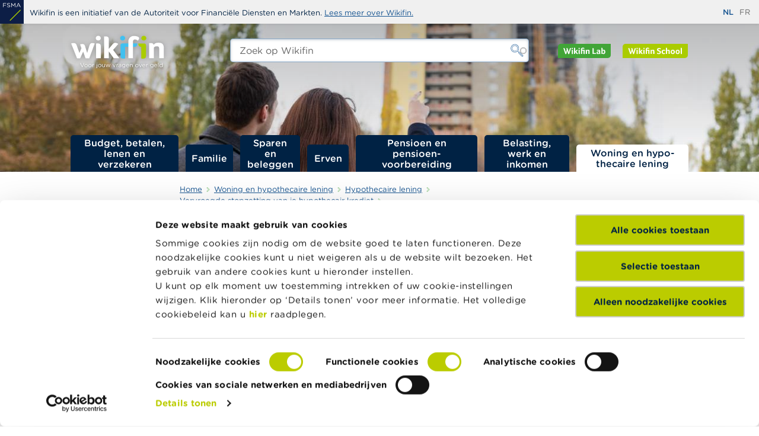

--- FILE ---
content_type: text/html; charset=UTF-8
request_url: https://www.wikifin.be/nl/woning-en-hypothecaire-lening/hypothecaire-lening/vervroegde-stopzetting-van-je-hypothecair-0
body_size: 87768
content:
<!DOCTYPE html>
<html lang="nl" dir="ltr" prefix="og: https://ogp.me/ns#">
  <head>
    <link rel="apple-touch-icon" sizes="180x180" href="/themes/custom/wikifin/public/images/favicons/apple-touch-icon.png">
<link rel="icon" type="image/png" sizes="32x32" href="/themes/custom/wikifin/public/images/favicons/favicon-32x32.png">
<link rel="icon" type="image/png" sizes="16x16" href="/themes/custom/wikifin/public/images/favicons/favicon-16x16.png">
<link rel="manifest" href="/themes/custom/wikifin/public/images/favicons/site.webmanifest">
<link rel="mask-icon" href="/themes/custom/wikifin/public/images/favicons/safari-pinned-tab.svg" color="#175591">
<meta name="msapplication-TileColor" content="#ffffff">
<meta name="theme-color" content="#175591">
    <meta charset="utf-8" />
<script src="//rum-static.pingdom.net/pa-605b2ac25391000011000098.js" async></script>
<meta name="description" content="Is je huidige woning nog niet afbetaald, maar wil je toch verhuizen? Dat kan, zelfs al heb je nog een lening lopen. Je kan je woning verkopen of verhuren." />
<link rel="canonical" href="/nl/woning-en-hypothecaire-lening/hypothecaire-lening/vervroegde-stopzetting-van-je-hypothecair-0" />
<meta property="og:site_name" content="Wikifin" />
<meta property="og:title" content="Hoe een hypotheeklening beëindigen? Wat als je wil verhuizen uit je gehypothekeerde woning?" />
<meta property="og:image:type" content="image/jpeg" />
<meta property="og:image:width" content="1200" />
<meta property="og:image:height" content="630" />
<link rel="alternate" hreflang="x-default" href="/nl/woning-en-hypothecaire-lening/hypothecaire-lening/vervroegde-stopzetting-van-je-hypothecair-0" />
<link rel="alternate" hreflang="nl" href="/nl/woning-en-hypothecaire-lening/hypothecaire-lening/vervroegde-stopzetting-van-je-hypothecair-0" />
<link rel="alternate" hreflang="fr" href="/fr/logement-et-emprunt-hypothecaire/emprunt-hypothecaire/fin-anticipee-de-votre-credit-hypothecaire-0" />
<meta name="MobileOptimized" content="width" />
<meta name="HandheldFriendly" content="true" />
<meta name="viewport" content="width=device-width, initial-scale=1, shrink-to-fit=no" />
<script data-cookieconsent="ignore">window.dataLayer = window.dataLayer || [];
      function gtag() {
        dataLayer.push(arguments)
      }
      gtag("consent", "default", {
        ad_storage: "denied",
        analytics_storage: "denied",
        functionality_storage: "denied",
        personalization_storage: "denied",
        security_storage: "granted",
        wait_for_update: 500
      });
      gtag("set", "ads_data_redaction", true);
      gtag("set", "url_passthrough", true);</script>
<meta http-equiv="x-ua-compatible" content="ie=edge" />
<link rel="icon" href="/themes/custom/wikifin/theme-src/images/favicons/favicon-32x32.png" type="image/png" />

    
  <script id="Cookiebot" src="https://consent.cookiebot.com/uc.js" data-cbid="08e3a4a9-7786-4476-acad-4ce8d7709bf8" data-blockingmode="auto" data-culture="nl" type="text/javascript"></script>
    <title>Hoe een hypotheeklening beëindigen? Wat als je wil verhuizen uit je gehypothekeerde woning? | Wikifin</title>
    <link rel="stylesheet" media="all" href="/sites/default/files/css/css_k5M66ojXEchPfvkOPa_bQasStdWwIsYV7cDDxYu7ucQ.css?delta=0&amp;language=nl&amp;theme=wikifin&amp;include=eJx1j1sOwzAIBC_kx5Es7NAExTHIYLW9fR2lj6_-sYOWEVnSWjlDjZXaTuayJOVCE-DDOoQruMK8E2a2-J0m6zjjIdywmYbMbDo7kjL0Tuz9gW2kwnUcTd28dzri0odADe_oBDqss7TpZ_MjYTQZuZJuuDhF6GVLIJRgGJ_iiobxD3d32ulGLV7_ebXn9K0vxfxfPw" />
<link rel="stylesheet" media="all" href="/sites/default/files/css/css_rrB5jeX3T_rwVKq5O4PnRJ-YQt72un8AwstC_9OakzM.css?delta=1&amp;language=nl&amp;theme=wikifin&amp;include=eJx1j1sOwzAIBC_kx5Es7NAExTHIYLW9fR2lj6_-sYOWEVnSWjlDjZXaTuayJOVCE-DDOoQruMK8E2a2-J0m6zjjIdywmYbMbDo7kjL0Tuz9gW2kwnUcTd28dzri0odADe_oBDqss7TpZ_MjYTQZuZJuuDhF6GVLIJRgGJ_iiobxD3d32ulGLV7_ebXn9K0vxfxfPw" />

    <script type="application/json" data-drupal-selector="drupal-settings-json">{"path":{"baseUrl":"\/","pathPrefix":"nl\/","currentPath":"node\/1139","currentPathIsAdmin":false,"isFront":false,"currentLanguage":"nl","themePath":"themes\/custom\/wikifin"},"pluralDelimiter":"\u0003","suppressDeprecationErrors":true,"gtag":{"tagId":"","consentMode":false,"otherIds":[],"events":[],"additionalConfigInfo":[]},"ajaxPageState":{"libraries":"[base64]","theme":"wikifin","theme_token":null},"ajaxTrustedUrl":{"\/nl\/zoek":true},"gtm":{"tagId":null,"settings":{"data_layer":"dataLayer","include_classes":false,"allowlist_classes":"google\nnonGooglePixels\nnonGoogleScripts\nnonGoogleIframes","blocklist_classes":"customScripts\ncustomPixels","include_environment":false,"environment_id":"","environment_token":""},"tagIds":["GTM-TMJ28N8"]},"dataLayer":{"defaultLang":"en","languages":{"nl":{"id":"nl","name":"Dutch","direction":"ltr","weight":-10},"fr":{"id":"fr","name":"Frans","direction":"ltr","weight":-9},"de":{"id":"de","name":"German","direction":"ltr","weight":-8},"en":{"id":"en","name":"Engels","direction":"ltr","weight":-7}}},"data":{"extlink":{"extTarget":true,"extTargetAppendNewWindowDisplay":true,"extTargetAppendNewWindowLabel":"(opens in a new window)","extTargetNoOverride":false,"extNofollow":false,"extTitleNoOverride":false,"extNoreferrer":false,"extFollowNoOverride":false,"extClass":"0","extLabel":"(externe link)","extImgClass":false,"extSubdomains":false,"extExclude":"","extInclude":"","extCssExclude":"","extCssInclude":"","extCssExplicit":"","extAlert":false,"extAlertText":"Deze link leidt naar een externe website. We zijn niet verantwoordelijk voor hun inhoud.","extHideIcons":false,"mailtoClass":"mailto","telClass":"0","mailtoLabel":"(link sends email)","telLabel":"(link is a phone number)","extUseFontAwesome":true,"extIconPlacement":"before","extPreventOrphan":false,"extFaLinkClasses":"fa fa-external-link","extFaMailtoClasses":"fa fa-envelope-o","extAdditionalLinkClasses":"","extAdditionalMailtoClasses":"","extAdditionalTelClasses":"","extFaTelClasses":"fa fa-phone","allowedDomains":[],"extExcludeNoreferrer":""}},"vueToolsApi":"https:\/\/webapi.fsma.be","cookiebot":{"message_placeholder_cookieconsent_optout_marketing_show":true,"message_placeholder_cookieconsent_optout_marketing":"\u003Cdiv class=\u0022cookiebot cookieconsent-optout-marketing\u0022\u003E\n\t\u003Cdiv class=\u0022cookieconsent-optout-marketing__inner\u0022\u003E\n\t\t\u003Cp\u003EGelieve \u003Ca href=\u0022!cookiebot_renew\u0022\u003Emarketingcookies te accepteren\u003C\/a\u003E om deze inhoud te bekijken.\u003C\/p\u003E\n\t\u003C\/div\u003E\n\u003C\/div\u003E\n"},"search_api_autocomplete":{"vw_search":{"auto_submit":true}},"user":{"uid":0,"permissionsHash":"e78b5f427ae942c1323df1d03d1b1153f6582671e6ec4452da6aa4bc3621a2d9"}}</script>
<script src="/core/misc/drupalSettingsLoader.js?v=11.2.4" data-cookieconsent="ignore"></script>
<script src="/modules/contrib/google_tag/js/gtag.js?t5nk8d"></script>
<script src="/modules/contrib/google_tag/js/gtm.js?t5nk8d"></script>

  </head>

  <body class="subsite--none layout-no-sidebars page-node-1139 path-node node--type-ct-page">
    <svg class="svg-symbols" aria-hidden="true" focusable="false">
      <defs>
        <symbol id="icon--abc" viewBox="0 0 70 57">
   <path id="rect" style="fill-opacity:0;stroke:#41719c;stroke-width:2.31643" d="m 10.306551,1.158215 h 49.981162 c 5.068178,0 9.148337,4.3218987 9.148337,9.690355 v 35.452516 c 0,5.368456 -4.080159,9.690355 -9.148337,9.690355 H 10.306551 c -5.0681778,0 -9.148336,-4.321899 -9.148336,-9.690355 V 10.84857 c 0,-5.3684563 4.0801582,-9.690355 9.148336,-9.690355 z" />
   <path id="text" style="stroke-width:0.257381" d="m 27.338243,37.748697 h -2.404735 l -1.663939,-5.009912 h -7.339571 l -1.663939,5.009912 H 11.975293 L 18.152385,19.77337 h 3.008767 z m -4.763883,-7.062168 -2.974576,-8.824691 -2.985975,8.824691 z m 18.909038,1.533152 c 0,0.893336 -0.159556,1.682048 -0.478669,2.366127 -0.319113,0.684089 -0.748397,1.247455 -1.287841,1.690098 -0.638226,0.531168 -1.341036,0.909425 -2.108421,1.134772 -0.759783,0.225346 -1.728521,0.338019 -2.906192,0.338019 H 28.68474 V 19.77337 h 5.02601 c 1.238457,0 2.165406,0.04826 2.780834,0.144861 0.615425,0.09661 1.204265,0.297771 1.766508,0.603603 0.623027,0.346069 1.075099,0.792737 1.356225,1.340004 0.281125,0.539217 0.421684,1.187083 0.421684,1.943607 0,0.853089 -0.205143,1.58144 -0.615437,2.185043 -0.410286,0.595554 -0.95733,1.07442 -1.641141,1.436578 v 0.09661 c 1.147282,0.249495 2.051435,0.784688 2.712449,1.605588 0.661014,0.812851 0.991526,1.843009 0.991526,3.090453 z M 37.68825,24.119316 c 0,-0.434593 -0.06843,-0.800777 -0.205143,-1.098558 -0.136759,-0.297782 -0.3571,-0.539217 -0.661021,-0.724327 -0.357099,-0.217296 -0.790173,-0.350094 -1.299238,-0.39838 -0.50906,-0.05637 -1.139685,-0.0845 -1.891877,-0.0845 h -2.689656 v 5.190995 h 2.917594 c 0.706605,0 1.268849,-0.03624 1.686734,-0.108647 0.417886,-0.0805 0.805374,-0.241446 1.162473,-0.482891 0.357097,-0.241436 0.607836,-0.551292 0.752193,-0.92955 0.151958,-0.386306 0.227941,-0.841013 0.227941,-1.364142 z m 1.447397,8.196939 c 0,-0.724326 -0.102571,-1.299756 -0.307714,-1.7263 -0.205143,-0.426554 -0.577441,-0.788712 -1.116895,-1.086495 -0.364699,-0.201197 -0.809169,-0.32997 -1.333425,-0.386306 -0.516656,-0.06438 -1.147283,-0.09661 -1.891877,-0.09661 h -3.544421 v 6.687936 h 2.985974 c 0.987728,0 1.796903,-0.05237 2.427528,-0.156936 0.630625,-0.112674 1.147279,-0.313871 1.549965,-0.603604 0.425484,-0.313881 0.736998,-0.672014 0.934551,-1.074419 0.197543,-0.402406 0.296314,-0.9215 0.296314,-1.557302 z m 17.88519,4.128661 c -0.417885,0.193148 -0.797782,0.374232 -1.139693,0.543242 -0.334303,0.16901 -0.774985,0.34606 -1.322028,0.531168 -0.463471,0.15291 -0.968738,0.281683 -1.515782,0.386306 -0.539454,0.112674 -1.135893,0.16901 -1.789309,0.16901 -1.230855,0 -2.35154,-0.181083 -3.362065,-0.543242 -1.002924,-0.370207 -1.876681,-0.945648 -2.621277,-1.72631 -0.729398,-0.764564 -1.29924,-1.734351 -1.709525,-2.909369 -0.410286,-1.183069 -0.615429,-2.555261 -0.615429,-4.116577 0,-1.48084 0.197544,-2.804755 0.592631,-3.971724 0.395096,-1.16697 0.964938,-2.152855 1.709535,-2.957656 0.721799,-0.780664 1.591754,-1.376217 2.609869,-1.786672 1.025723,-0.410446 2.161606,-0.615668 3.407661,-0.615668 0.911752,0 1.819695,0.116698 2.723849,0.350083 0.911752,0.233396 1.922266,0.643851 3.031563,1.231356 v 2.836944 h -0.170955 c -0.934542,-0.82895 -1.861483,-1.432564 -2.780835,-1.810821 -0.919342,-0.378257 -1.903269,-0.567381 -2.95178,-0.567381 -0.858557,0 -1.633551,0.148886 -2.324963,0.446669 -0.683812,0.289732 -1.295439,0.744439 -1.834885,1.364142 -0.524255,0.603603 -0.93454,1.368168 -1.230865,2.293691 -0.288716,0.917475 -0.433074,1.97982 -0.433074,3.187037 0,1.263545 0.159557,2.350028 0.478661,3.259454 0.326711,0.909434 0.744596,1.64986 1.253653,2.221265 0.531855,0.595554 1.151083,1.038197 1.857693,1.327929 0.714199,0.281684 1.466385,0.42253 2.256568,0.42253 1.086499,0 2.104622,-0.197182 3.054361,-0.59154 0.94973,-0.394356 1.838685,-0.985884 2.666864,-1.774596 h 0.159557 z" />
</symbol>
        <symbol id="icon--attachment" viewBox="0 0 80 80">
    <path d="M58.42,11.53c-3.37-1.39-7.09-1.39-10.46,0c-1.63,0.68-3.08,1.63-4.33,2.83L18.37,39.59c-1.56,1.58-2.8,3.44-3.67,5.52
        c-0.88,2.14-1.32,4.41-1.32,6.73v0.11c-0.02,2.36,0.43,4.64,1.35,6.78c1.67,4.2,5.02,7.62,9.19,9.38c2.13,0.92,4.44,1.39,6.75,1.38
        c2.4,0.02,4.68-0.44,6.85-1.38c2.09-0.88,3.96-2.13,5.59-3.74l11.17-11.15c0.22-0.17,0.35-0.32,0.43-0.51
        c0.09-0.2,0.13-0.44,0.13-0.68c0-0.43-0.18-0.84-0.48-1.12c-0.51-0.51-1.23-0.65-1.84-0.39c-0.21,0.09-0.39,0.21-0.53,0.36l-0.01,0
        l-11.06,11c-1.27,1.3-2.77,2.33-4.46,3.06c-1.76,0.75-3.61,1.14-5.53,1.11c-1.95,0.02-3.85-0.37-5.57-1.11
        c-1.7-0.73-3.22-1.76-4.53-3.07c-1.28-1.23-2.33-2.76-3.01-4.41c-0.74-1.71-1.12-3.53-1.11-5.4v-0.23c0.02-1.91,0.39-3.76,1.11-5.51
        c0.69-1.72,1.71-3.25,3.01-4.54l25.12-25.22c0.94-0.93,2.03-1.66,3.24-2.18c1.21-0.54,2.5-0.81,3.84-0.81c0.02,0,0.05,0,0.08,0h0.17
        c1.37-0.02,2.75,0.26,3.99,0.81c2.44,1.03,4.36,2.95,5.4,5.41c0.52,1.25,0.77,2.57,0.75,3.92v0.15c0.05,1.33-0.19,2.71-0.71,3.96
        c-0.53,1.21-1.26,2.29-2.18,3.23L35.14,56.38c-0.56,0.55-1.21,0.99-1.92,1.3c-0.77,0.32-1.61,0.47-2.4,0.46
        c-1.68-0.03-3.28-0.67-4.43-1.88c-1.2-1.13-1.9-2.77-1.9-4.46c-0.01-0.82,0.15-1.64,0.46-2.38c0.32-0.74,0.76-1.4,1.3-1.96
        l11.24-11.22c0.15-0.15,0.28-0.33,0.38-0.52c0.08-0.17,0.13-0.35,0.13-0.55c0-0.44-0.18-0.87-0.5-1.18
        c-0.47-0.47-1.16-0.65-1.75-0.38c-0.17,0.1-0.35,0.23-0.5,0.38L24.08,45.24c-0.89,0.87-1.58,1.87-2.04,2.97
        c-0.5,1.17-0.75,2.41-0.73,3.7c0,5.29,4.26,9.55,9.5,9.55c1.26,0,2.53-0.24,3.71-0.73c1.13-0.5,2.15-1.21,3.03-2.08L62.66,33.4
        c1.2-1.21,2.16-2.63,2.86-4.23c0.73-1.63,1.1-3.42,1.08-5.17v-0.24c-0.02-3.53-1.41-6.87-3.9-9.39C61.48,13.16,60,12.18,58.42,11.53
        z"/>
</symbol>
        <symbol id="icon--adjustments" viewBox="0 0 70 69">
    <path d="M65.756.184H4.244C2.503.184 0 2.686 0 4.428v59.394c0 1.742 2.502 4.244 4.244 4.244h61.512c1.742 0 4.244-2.502 4.244-4.244V4.427c0-1.74-2.502-4.243-4.244-4.243zm2.126 63.638c-.008.604-1.522 2.11-2.117 2.118H4.244c-.604-.009-2.109-1.522-2.118-2.117V4.427c.009-.604 1.523-2.11 2.118-2.118h61.512c.604.009 2.109 1.522 2.118 2.118v59.394h.008zM35 11.856c-2.336 0-4.244 1.899-4.244 4.244 0 2.345 1.899 4.244 4.244 4.244 2.336 0 4.244-1.899 4.244-4.244 0-2.345-1.908-4.244-4.244-4.244zm0 6.362c-1.172 0-2.117-.954-2.117-2.118 0-1.173.953-2.118 2.117-2.118 1.172 0 2.117.954 2.117 2.118s-.944 2.117-2.117 2.117zm16.966 27.57c-2.336 0-4.244 1.9-4.244 4.245 0 2.336 1.9 4.243 4.244 4.243 2.337 0 4.244-1.899 4.244-4.244 0-2.336-1.899-4.243-4.244-4.243zm0 6.37c-1.172 0-2.117-.953-2.117-2.117 0-1.172.954-2.117 2.117-2.117 1.164 0 2.118.953 2.118 2.117.008 1.164-.945 2.118-2.118 2.118zM18.034 35.185c-2.336 0-4.244 1.899-4.244 4.244 0 2.336 1.899 4.243 4.244 4.243 2.345 0 4.244-1.898 4.244-4.243-.01-2.337-1.908-4.244-4.244-4.244zm0 6.361c-1.173 0-2.118-.954-2.118-2.117 0-1.173.954-2.118 2.118-2.118 1.172 0 2.117.954 2.117 2.117 0 1.173-.953 2.118-2.117 2.118zm0-9.538c.586 0 1.059-.472 1.059-1.058V11.856c0-.586-.473-1.059-1.06-1.059-.585 0-1.058.473-1.058 1.06v19.092c-.009.577.473 1.058 1.059 1.058zm0 14.85c-.586 0-1.059.472-1.059 1.058v6.361c0 .586.473 1.059 1.059 1.059s1.059-.473 1.059-1.059v-6.361c0-.586-.473-1.059-1.06-1.059zM35 23.52c-.586 0-1.059.473-1.059 1.059v29.697c0 .586.473 1.059 1.059 1.059s1.059-.473 1.059-1.059V24.58c0-.587-.473-1.059-1.059-1.059zm16.966 19.092c.587 0 1.059-.472 1.059-1.058V11.856c0-.586-.472-1.059-1.059-1.059-.586 0-1.059.473-1.059 1.06v29.697c0 .577.473 1.058 1.06 1.058z"/>
</symbol>
        <symbol id="icon--bracket-bottom-right" viewBox="0 0 30 30">
  <path d="M24.53,1.78c0.79,0,1.5,0.07,2.13,0.2c0.64,0.14,1.2,0.38,1.65,0.74c0.46,0.36,0.83,0.85,1.09,1.45
	c0.26,0.6,0.39,1.38,0.39,2.31v18.68c0,1.69-1.37,3.06-3.06,3.06H0.2v-0.1c0-3.69,1.65-5.81,4.52-5.81h16.89V2.04l0.06-0.03
	c0.17-0.08,0.52-0.14,1.09-0.17C23.32,1.8,23.91,1.78,24.53,1.78"></path>
</symbol>
        <symbol id="icon--bracket-top-left" viewBox="0 0 30 30">
  <path d="M5.47,28.22c-0.79,0-1.5-0.07-2.14-0.19c-0.64-0.14-1.2-0.38-1.65-0.74c-0.46-0.36-0.83-0.85-1.09-1.45
	c-0.26-0.6-0.39-1.38-0.39-2.31V4.84c0-1.69,1.37-3.06,3.06-3.06H29.8v0.1c0,3.69-1.65,5.81-4.52,5.81H8.39v20.27l-0.06,0.03
	c-0.17,0.08-0.53,0.14-1.09,0.18C6.68,28.2,6.09,28.22,5.47,28.22"></path>
</symbol>
        <symbol id="icon--briefcase" viewBox="0 0 80 80">
    <path d="M46.64,11.1c3.02,0,5.53,2.21,6.03,5.09h-2.4c-0.46-1.58-1.9-2.75-3.63-2.75H33.36c-1.73,0-3.18,1.17-3.63,2.75
        h-2.4c0.5-2.88,3-5.09,6.03-5.09H46.64 M23.79,16.19c0.89-4.85,5.13-8.54,10.24-8.54h11.92c5.11,0,9.36,3.69,10.25,8.54h2.36
        c-0.92-6.15-6.22-10.88-12.61-10.88H34.03c-6.39,0-11.69,4.73-12.6,10.88H23.79z M40,54.07c4.26,0,7.73-3.47,7.73-7.73
        c0-4.26-3.47-7.73-7.73-7.73c-4.26,0-7.73,3.47-7.73,7.73C32.27,50.6,35.74,54.07,40,54.07 M40,40.94c2.98,0,5.4,2.42,5.4,5.4
        c0,2.98-2.42,5.4-5.4,5.4c-2.98,0-5.4-2.42-5.4-5.4C34.6,43.36,37.02,40.94,40,40.94 M72.39,18.53c4.19,0,7.61,3.3,7.61,7.36v14.27
        c0,1.7-0.59,3.27-1.56,4.51v22.66c0,4.05-3.3,7.35-7.35,7.35H8.91c-4.05,0-7.35-3.3-7.35-7.35V44.67C0.59,43.42,0,41.85,0,40.15
        V25.88c0-4.06,3.41-7.36,7.61-7.36H72.39 M77.66,25.88c0-2.77-2.36-5.02-5.27-5.02H7.61c-2.91,0-5.27,2.25-5.27,5.02v14.26
        c0,2.77,2.25,5.02,5.01,5.02H30c-0.05,0.38-0.07,0.77-0.07,1.17c0,0.4,0.03,0.78,0.07,1.17H7.35c-1.25,0-2.42-0.32-3.45-0.86v20.69
        c0,2.77,2.25,5.01,5.01,5.01h62.18c2.76,0,5.01-2.25,5.01-5.01V46.64c-1.03,0.55-2.21,0.86-3.45,0.86H50
        c0.05-0.38,0.07-0.77,0.07-1.17c0-0.4-0.03-0.78-0.07-1.17h22.65c2.76,0,5.01-2.25,5.01-5.01V25.88z"/>
</symbol>
        <symbol id="icon--calculator" viewBox="0 0 80 80">
    <path d="M24.35,11.51h9.14v1.47h-3.83v7.67h-1.47v-7.67h-3.84V11.51z M43.76,12c0.33,0.33,0.49,0.73,0.49,1.2v7.45h-1.47v-3.16h-6.2
        v3.16h-1.47V13.2c0-0.47,0.17-0.87,0.49-1.2c0.33-0.33,0.73-0.49,1.2-0.49h5.76C43.03,11.51,43.43,11.67,43.76,12z M36.58,16.02h6.2
        V13.2c0-0.06-0.02-0.11-0.07-0.15c-0.04-0.04-0.09-0.06-0.15-0.06H36.8c-0.06,0-0.11,0.02-0.15,0.06s-0.06,0.09-0.06,0.15V16.02z
        M51.66,16.08l3.49-4.15l0.06-0.08v-0.34h-1.61l-2.88,3.43l-2.9-3.43h-1.36l-0.25,0.01v0.34l3.55,4.22l-3.55,4.22v0.35h1.61
        l2.9-3.43l2.88,3.43h1.38l0.25-0.01v-0.34L51.66,16.08z M65.29,6.33v67.32c0,1.9-1.48,3.45-3.34,3.58v0.02H18.3
        c-1.98,0-3.59-1.61-3.59-3.59V6.33c0-1.98,1.61-3.59,3.59-3.59h43.4C63.68,2.75,65.29,4.36,65.29,6.33z M61.7,4.12H18.3
        c-1.22,0-2.22,1-2.22,2.22v67.33c0,1.22,1,2.22,2.22,2.22h43.4c1.22,0,2.22-1,2.22-2.22V6.33C63.92,5.11,62.92,4.12,61.7,4.12z
        M60.65,9.6v12.53c0,1.57-1.27,2.84-2.84,2.84h-35.7c-0.76,0-1.48-0.3-2.02-0.84c-0.53-0.54-0.83-1.25-0.82-2.01V9.6
        c0-1.57,1.27-2.84,2.84-2.84h35.7C59.38,6.75,60.65,8.03,60.65,9.6z M57.81,8.17h-35.7c-0.82,0-1.48,0.66-1.48,1.48v12.48
        c0,0.82,0.66,1.48,1.48,1.48h35.7c0.82,0,1.48-0.66,1.48-1.48V9.65C59.29,8.83,58.63,8.17,57.81,8.17z M31.04,29.19v7.98
        c0,0.38-0.31,0.68-0.68,0.68h-10c-0.38,0-0.68-0.31-0.68-0.68v-7.98c0-0.38,0.3-0.68,0.68-0.68h10
        C30.74,28.5,31.04,28.8,31.04,29.19z M29.65,29.88h-8.61v6.61h8.64L29.65,29.88z M31.04,40.83v7.98c0,0.38-0.31,0.68-0.68,0.68h-10
        c-0.38,0-0.68-0.31-0.68-0.68v-7.98c0-0.38,0.3-0.68,0.68-0.68h10C30.73,40.14,31.04,40.45,31.04,40.83z M29.65,41.51h-8.61v6.61
        h8.64L29.65,41.51z M31.04,52.46v7.98c0,0.38-0.31,0.68-0.68,0.68h-10c-0.38,0-0.68-0.3-0.68-0.68v-7.98c0-0.38,0.3-0.68,0.68-0.68
        h10C30.73,51.79,31.04,52.09,31.04,52.46z M29.65,53.16h-8.61v6.61h8.64L29.65,53.16z M31.04,64.11v7.98c0,0.38-0.3,0.68-0.68,0.68
        h-10c-0.38,0-0.68-0.3-0.68-0.68v-7.98c0-0.38,0.3-0.68,0.68-0.68h10C30.73,63.42,31.04,63.73,31.04,64.11z M29.65,64.79h-8.61v6.61
        h8.64L29.65,64.79z M45.62,29.19v7.98c0,0.38-0.3,0.68-0.68,0.68h-9.98c-0.38,0-0.68-0.31-0.68-0.68v-7.98
        c0-0.38,0.31-0.68,0.68-0.68h9.98C45.32,28.5,45.62,28.81,45.62,29.19z M35.65,29.88v6.61h8.61v-6.61H35.65z M45.62,40.83v7.98
        c0,0.38-0.3,0.68-0.68,0.68h-9.98c-0.38,0-0.68-0.31-0.68-0.68v-7.98c0-0.38,0.31-0.68,0.68-0.68h9.98
        C45.32,40.14,45.62,40.45,45.62,40.83z M35.65,41.51v6.61h8.61v-6.61H35.65z M45.62,52.46v7.98c0,0.38-0.3,0.68-0.68,0.68h-9.98
        c-0.38,0-0.68-0.3-0.68-0.68v-7.98c0-0.38,0.31-0.68,0.68-0.68h9.98C45.32,51.79,45.62,52.09,45.62,52.46z M35.65,53.16v6.61h8.61
        v-6.61H35.65z M45.62,64.11v7.98c0,0.38-0.3,0.68-0.68,0.68h-9.98c-0.38,0-0.68-0.3-0.68-0.68v-7.98c0-0.38,0.31-0.68,0.68-0.68
        h9.98C45.32,63.42,45.62,63.73,45.62,64.11z M35.65,64.79v6.61h8.61v-6.61H35.65z M60.24,29.19v7.98c0,0.38-0.31,0.68-0.68,0.68
        h-9.99c-0.38,0-0.68-0.31-0.68-0.68v-7.98c0-0.38,0.31-0.68,0.68-0.68h9.99C59.93,28.5,60.24,28.81,60.24,29.19z M58.88,36.48
        l-0.01-6.61h-8.62v6.61H58.88z M60.24,40.83v7.98c0,0.38-0.31,0.68-0.68,0.68h-9.99c-0.38,0-0.68-0.31-0.68-0.68v-7.98
        c0-0.38,0.31-0.68,0.68-0.68h9.99C59.93,40.14,60.24,40.45,60.24,40.83z M58.88,48.12l-0.01-6.61h-8.62v6.61H58.88z M60.24,52.46
        v19.62c0,0.38-0.3,0.68-0.68,0.68h-9.99c-0.38,0-0.68-0.3-0.68-0.68V52.46c0-0.38,0.3-0.68,0.68-0.68h9.99
        C59.93,51.79,60.24,52.09,60.24,52.46z M58.88,71.41l-0.01-18.25h-8.62v18.25H58.88z"/>
</symbol>
        <symbol id="icon--calendar" viewBox="0 0 80 80">
    <path d="M74.52,70.3V31.19c0-0.57-0.46-1.03-1.03-1.03s-1.03,0.46-1.03,1.03V70.3c0,0.57-0.46,1.03-1.03,1.03H7.6
        c-0.57,0-1.03-0.46-1.03-1.03V31.19c0-0.57-0.46-1.03-1.03-1.03s-1.03,0.46-1.03,1.03V70.3c0,1.7,1.39,3.09,3.09,3.09h63.82
        C73.13,73.39,74.52,72.01,74.52,70.3z M13.78,54.86c-0.57,0-1.03,0.46-1.03,1.03s0.46,1.03,1.03,1.03h3.09v7.21
        c0,0.57,0.46,1.03,1.03,1.03s1.03-0.46,1.03-1.03v-7.21h12.35v7.21c0,0.57,0.46,1.03,1.03,1.03c0.57,0,1.03-0.46,1.03-1.03v-7.21
        h12.35v7.21c0,0.57,0.46,1.03,1.03,1.03s1.03-0.46,1.03-1.03v-7.21H60.1v7.21c0,0.57,0.46,1.03,1.03,1.03s1.03-0.46,1.03-1.03v-7.21
        h3.09c0.57,0,1.03-0.46,1.03-1.03s-0.46-1.03-1.03-1.03h-3.09V44.57h3.09c0.57,0,1.03-0.46,1.03-1.03s-0.46-1.03-1.03-1.03h-3.09
        v-9.26c0-0.57-0.46-1.03-1.03-1.03s-1.03,0.46-1.03,1.03v9.26H47.75v-9.26c0-0.57-0.46-1.03-1.03-1.03s-1.03,0.46-1.03,1.03v9.26
        H33.34v-9.26c0-0.57-0.46-1.03-1.03-1.03c-0.57,0-1.03,0.46-1.03,1.03v9.26H18.93v-9.26c0-0.57-0.46-1.03-1.03-1.03
        s-1.03,0.46-1.03,1.03v9.26h-3.09c-0.57,0-1.03,0.46-1.03,1.03s0.46,1.03,1.03,1.03h3.09v10.29H13.78z M60.1,44.57v10.29H47.75
        V44.57H60.1z M45.69,44.57v10.29H33.34V44.57H45.69z M18.93,44.57h12.35v10.29H18.93V44.57z M63.19,13.69h8.75
        c0.18,0,0.51,0,0.51,1.03v9.26H6.57v-9.26c0-0.57,0.46-1.03,1.03-1.03h8.24c0.57,0,1.03-0.46,1.03-1.03s-0.46-1.03-1.03-1.03H7.6
        c-1.7,0-3.09,1.39-3.09,3.09v10.29c0,0.57,0.46,1.03,1.03,1.03h67.94c0.57,0,1.03-0.46,1.03-1.03V14.72c0-2.28-1.33-3.09-2.57-3.09
        h-8.75c-0.57,0-1.03,0.46-1.03,1.03S62.62,13.69,63.19,13.69z M50.84,13.69c0.57,0,1.03-0.46,1.03-1.03s-0.46-1.03-1.03-1.03H28.19
        c-0.57,0-1.03,0.46-1.03,1.03s0.46,1.03,1.03,1.03H50.84z M23.05,16.78V8.54c0-0.57-0.46-1.03-1.03-1.03s-1.03,0.46-1.03,1.03v8.24
        c0,0.57,0.46,1.03,1.03,1.03S23.05,17.34,23.05,16.78z M57.02,17.8c0.57,0,1.03-0.46,1.03-1.03V8.54c0-0.57-0.46-1.03-1.03-1.03
        s-1.03,0.46-1.03,1.03v8.24C55.99,17.34,56.45,17.8,57.02,17.8z"/>
</symbol>
        <symbol id="icon--checkmark" viewBox="0 0 80 80">
    <path d="M30,62.83L8.12,40.93l3.76-3.76L30,55.28l38.12-38.11l3.76,3.76L30,62.83z"/>
</symbol>
        <symbol id="icon--chevron-double-right" viewBox="0 0 80 80">
    <path d="M45.3,42.1L19.8,67.6c-0.8,0.8-2.1,0.8-2.9,0L12,62.7c-0.8-0.8-0.8-2.1,0-2.9l17.7-17.7c0.8-0.8,0.8-2.1,0-2.9
	L12,21.6c-0.8-0.8-0.8-2.1,0-2.9l4.9-4.9c0.8-0.8,2.1-0.8,2.9,0l25.5,25.4C46.1,40,46.1,41.3,45.3,42.1z M19.8,64.5l22.3-22.3
	c0.8-0.8,0.8-2.1,0-2.9L19.8,16.9c-0.8-0.8-2.1-0.8-2.9,0l-1.8,1.8c-0.8,0.8-0.8,2.1,0,2.9l17.7,17.6c0.8,0.8,0.8,2.1,0,2.9
	L15.2,59.8c-0.8,0.8-0.8,2.1,0,2.9l1.8,1.8C17.7,65.3,19,65.3,19.8,64.5z M71.6,42.3L43.1,70.8c-0.9,0.9-2.4,0.9-3.3,0l-5.5-5.5
	c-0.9-0.9-0.9-2.4,0-3.3L54,42.3c0.9-0.9,0.9-2.4,0-3.3L34.3,19.3c-0.9-0.9-0.9-2.4,0-3.3l5.5-5.5c0.9-0.9,2.4-0.9,3.3,0L71.6,39
	C72.5,40,72.5,41.4,71.6,42.3z M43.1,67.3l25-25c0.9-0.9,0.9-2.4,0-3.3l-25-25c-0.9-0.9-2.4-0.9-3.3,0l-2,2c-0.9,0.9-0.9,2.4,0,3.3
	L57.5,39c0.9,0.9,0.9,2.4,0,3.3L37.8,62.1c-0.9,0.9-0.9,2.4,0,3.3l2,2C40.7,68.2,42.2,68.2,43.1,67.3z"></path>
</symbol>        <symbol id="icon--chevron-down" viewBox="0 0 80 80">
  <path d="M40,60.27L8.23,28.5L17,19.73l23,23l23-23l8.77,8.77L40,60.27z M11.77,28.5L40,56.73L68.23,28.5L63,23.27
	l-23,23l-23-23L11.77,28.5z"></path>
</symbol>
        <symbol id="icon--chevron-up" viewBox="0 0 80 80">
  <path d="M40,19.7l31.8,31.8L63,60.3l-23-23l-23,23l-8.8-8.8L40,19.7z M68.2,51.5L40,23.3L11.8,51.5l5.2,5.2l23-23l23,23
    L68.2,51.5z"/>
</symbol>
        <symbol id="icon--clipboard-with-checkmark" viewBox="0 0 38 58">
    <path d="M13.979 7.827V5.893c0-2.115 1.725-3.848 3.862-3.848h1.906c2.136 0 3.862 1.725 3.862 3.848V7.82h3.862c1.06 0 1.913.86 1.913 1.92v1.935c0 1.068-.86 1.92-1.913 1.92H10.124c-1.061 0-1.913-.859-1.913-1.92V9.748c0-1.069.86-1.92 1.913-1.92h3.855zM12.059 5.9h-1.92c-2.13 0-3.848 1.718-3.855 3.848H4.356c-2.122 0-3.847 1.71-3.847 3.854v40.411c0 2.13 1.718 3.855 3.847 3.855h28.882c2.123 0 3.848-1.711 3.848-3.855V13.61c0-2.13-1.718-3.855-3.848-3.855h-1.927C31.304 7.625 29.586 5.9 27.45 5.9h-1.92c0-3.19-2.599-5.775-5.79-5.775h-1.89c-3.199 0-5.79 2.577-5.79 5.775zm19.245 5.775h1.927c1.047 0 1.928.866 1.928 1.927v40.411c0 1.083-.86 1.927-1.928 1.927H4.356c-1.046 0-1.927-.866-1.927-1.927v-40.41c0-1.083.859-1.928 1.927-1.928h1.928c.007 2.13 1.725 3.848 3.854 3.848h17.318c2.123 0 3.848-1.711 3.848-3.848zm-12.51-3.848c.534 0 .96-.433.96-.96 0-.534-.426-.967-.96-.967s-.96.433-.96.96c0 .534.426.967.96.967zm-2.397 35.964L31.37 28.82l-1.365-1.365L16.397 41.07l-7.204-7.205-1.365 1.365 8.57 8.561z"/>
</symbol>
        <symbol id="icon--clock" viewBox="0 0 80 80">
    <path d="M39.52,75.45c19.3,0,35-15.7,35-35s-15.7-35-35-35s-35,15.7-35,35S20.22,75.45,39.52,75.45z M39.52,7.64
        c18.09,0,32.81,14.72,32.81,32.81S57.61,73.26,39.52,73.26S6.7,58.54,6.7,40.45S21.42,7.64,39.52,7.64z M48.4,53.07
        c0.21,0.21,0.49,0.32,0.77,0.32c0.28,0,0.56-0.11,0.77-0.32c0.43-0.43,0.43-1.12,0-1.55L39.52,41.09V25.84
        c0-0.6-0.49-1.09-1.09-1.09c-0.6,0-1.09,0.49-1.09,1.09v15.71c0,0.29,0.12,0.57,0.32,0.77L48.4,53.07z M11.08,40.45
        c0,1.21,0.98,2.19,2.19,2.19s2.19-0.98,2.19-2.19c0-1.21-0.98-2.19-2.19-2.19S11.08,39.24,11.08,40.45z M63.58,40.45
        c0,1.21,0.98,2.19,2.19,2.19c1.21,0,2.19-0.98,2.19-2.19c0-1.21-0.98-2.19-2.19-2.19C64.56,38.26,63.58,39.24,63.58,40.45z
        M37.33,14.2c0,1.21,0.98,2.19,2.19,2.19s2.19-0.98,2.19-2.19s-0.98-2.19-2.19-2.19S37.33,12.99,37.33,14.2z M37.33,66.7
        c0,1.21,0.98,2.19,2.19,2.19s2.19-0.98,2.19-2.19c0-1.21-0.98-2.19-2.19-2.19S37.33,65.49,37.33,66.7z M19.83,22.95
        c0,1.21,0.98,2.19,2.19,2.19c1.21,0,2.19-0.98,2.19-2.19s-0.98-2.19-2.19-2.19C20.81,20.76,19.83,21.74,19.83,22.95z M54.83,57.95
        c0,1.21,0.98,2.19,2.19,2.19s2.19-0.98,2.19-2.19c0-1.21-0.98-2.19-2.19-2.19S54.83,56.74,54.83,57.95z M57.02,22.95
        c0,1.21,0.98,2.19,2.19,2.19s2.19-0.98,2.19-2.19s-0.98-2.19-2.19-2.19S57.02,21.74,57.02,22.95z M19.83,57.95
        c0,1.21,0.98,2.19,2.19,2.19c1.21,0,2.19-0.98,2.19-2.19c0-1.21-0.98-2.19-2.19-2.19C20.81,55.76,19.83,56.74,19.83,57.95z"/>
</symbol>
        <symbol id="icon--close" viewBox="0 0 80 80">
  <path d="M63.9,65.6L14.4,16.1l1.8-1.8l49.5,49.5L63.9,65.6z M65.6,16.1l-1.8-1.8L42.1,36.1l1.8,1.8L65.6,16.1z
	 M37.9,43.9l-1.8-1.8L14.4,63.9l1.8,1.8L37.9,43.9z"/>
</symbol>
        <symbol id="icon--document" viewBox="0 0 80 80">
    <path d="M13.75,80h52.5c2.07,0,3.75-1.68,3.75-3.75v-52.5c0-0.04-0.02-0.08-0.02-0.12c-0.01-0.06-0.02-0.11-0.03-0.16
        c-0.04-0.18-0.11-0.34-0.22-0.48c-0.02-0.02-0.02-0.05-0.03-0.07l-20-22.5c-0.01-0.01-0.02-0.01-0.02-0.02
        c-0.15-0.16-0.34-0.27-0.56-0.34c-0.05-0.02-0.09-0.02-0.14-0.03C48.89,0.03,48.83,0,48.75,0h-35C11.68,0,10,1.68,10,3.75v72.5
        C10,78.32,11.68,80,13.75,80z M50,4.54L65.97,22.5H51.25c-0.55,0-1.25-1.05-1.25-1.88V4.54z M12.5,3.75c0-0.69,0.56-1.25,1.25-1.25
        H47.5v18.12c0,2.02,1.64,4.38,3.75,4.38H67.5v51.25c0,0.69-0.56,1.25-1.25,1.25h-52.5c-0.7,0-1.25-0.55-1.25-1.25V3.75z M23.75,35
        h32.5c0.69,0,1.25-0.56,1.25-1.25s-0.56-1.25-1.25-1.25h-32.5c-0.69,0-1.25,0.56-1.25,1.25S23.06,35,23.75,35z M23.75,45h32.5
        c0.69,0,1.25-0.56,1.25-1.25s-0.56-1.25-1.25-1.25h-32.5c-0.69,0-1.25,0.56-1.25,1.25S23.06,45,23.75,45z M23.75,25h15
        c0.69,0,1.25-0.56,1.25-1.25s-0.56-1.25-1.25-1.25h-15c-0.69,0-1.25,0.56-1.25,1.25S23.06,25,23.75,25z M23.75,55h32.5
        c0.69,0,1.25-0.56,1.25-1.25s-0.56-1.25-1.25-1.25h-32.5c-0.69,0-1.25,0.56-1.25,1.25S23.06,55,23.75,55z M23.75,65h32.5
        c0.69,0,1.25-0.56,1.25-1.25c0-0.69-0.56-1.25-1.25-1.25h-32.5c-0.69,0-1.25,0.56-1.25,1.25C22.5,64.44,23.06,65,23.75,65z"/>
</symbol>
        <symbol id="icon--download" viewBox="0 0 80 80">
    <path d="M38.22,62.62l-8.43-8.43l-1.94,1.94L39.52,67.8l11.67-11.67l-1.94-1.94l-8.43,8.43V33.97h-2.59V62.62z M47.29,5.45h1.3
        L64.15,23.6v46.69c0,2.83-2.32,5.16-5.18,5.16h-38.9c-2.87,0-5.18-2.33-5.18-5.2V10.66c0-2.88,2.32-5.2,5.19-5.2L47.29,5.45
        L47.29,5.45z M46,8.04H20.06c-1.43,0-2.58,1.18-2.58,2.58v59.65c0,1.43,1.18,2.58,2.59,2.58h38.89c1.43,0,2.59-1.15,2.59-2.58V26.19
        H51.18c-2.86,0-5.18-2.3-5.18-5.2L46,8.04L46,8.04z M48.59,9.34v11.64c0,1.44,1.17,2.62,2.58,2.62h9.6L48.59,9.34L48.59,9.34z"/>
</symbol>
        <symbol id="icon--example" viewBox="0 0 37 33">
    <path d="M33.225 32.31h-30C1.64 32.31.35 31.02.35 29.435v-17.5c0-1.585 1.29-2.875 2.875-2.875l5.375.085v3.72h19.27l-.025-3.885 5.38.085c1.585 0 2.87 1.29 2.87 2.87v17.5c.005 1.585-1.285 2.875-2.87 2.875zM3.22 9.81c-1.165 0-2.12.955-2.12 2.125v17.5c0 1.17.955 2.125 2.125 2.125h30c1.17 0 2.125-.955 2.125-2.125v-17.5c0-1.17-.955-2.12-2.125-2.12h-.005l-4.615-.075.025 3.875H7.85v-3.73L3.22 9.81zM16.495 28.5H4.885l.05-.42c.055-.425.355-2.58 1.135-3.09.725-.475 2.555-.77 2.765-.8l.195-.03.135.145c.595.64 1.31 1.21 1.52 1.225.21-.015.92-.59 1.515-1.225l.135-.145.195.03c.205.03 2.04.325 2.765.8.895.6 1.12 2.69 1.155 3.105l.045.405zm-10.75-.75h9.92c-.12-.845-.4-1.885-.78-2.14-.44-.29-1.65-.545-2.27-.655-.47.485-1.355 1.315-1.925 1.315-.57 0-1.46-.83-1.93-1.315-.62.11-1.83.36-2.275.655-.285.19-.58 1.185-.74 2.14zm25.355-.435h-12v-2h12v2zm-11.25-.75h10.5v-.5h-10.5v.5zm11.25-1.75h-12v-2h12v2zm-11.25-.75h10.5v-.5h-10.5v.5zm-9.125.205c-1.715 0-3.11-1.78-3.11-3.97 0-2.19 1.395-3.97 3.11-3.97 1.715 0 3.11 1.78 3.11 3.97 0 2.19-1.395 3.97-3.11 3.97zm0-7.19c-1.3 0-2.36 1.445-2.36 3.22 0 1.775 1.06 3.22 2.36 3.22 1.3 0 2.36-1.445 2.36-3.22 0-1.775-1.06-3.22-2.36-3.22zM31.1 22.315h-12v-2h12v2zm-11.25-.75h10.5v-.5h-10.5v.5zm11.25-1.75h-12v-2h12v2zm-11.25-.75h10.5v-.5h-10.5v.5zm7.5-6.83H9.1V9.44c0-.895.73-1.625 1.625-1.625h3.38c.005-.605.01-1.875.01-3.33 0-2.345 1.845-4.25 4.11-4.25 2.26 0 4.165 1.95 4.165 4.26 0 1.53-.02 2.735-.03 3.32h3.365c.895 0 1.625.73 1.625 1.625v2.795zm-17.5-.75H26.6V9.44c0-.48-.395-.875-.875-.875H21.59l.01-.385c0-.015.04-1.525.04-3.685 0-1.905-1.565-3.51-3.415-3.51-1.855 0-3.36 1.57-3.36 3.5 0 2.03-.015 3.71-.015 3.71l-.005.37h-4.12c-.48 0-.875.395-.875.875v2.045zm8.375-4.25c-.895 0-1.625-.73-1.625-1.625s.73-1.625 1.625-1.625 1.625.73 1.625 1.625-.73 1.625-1.625 1.625zm0-2.5c-.48 0-.875.395-.875.875s.395.875.875.875.875-.395.875-.875-.39-.875-.875-.875z"/>
</symbol>
        <symbol id="icon--external" viewBox="0 0 80 80">
    <path d="M53.75,60c0,2.07-1.68,3.75-3.75,3.75H20c-2.07,0-3.75-1.68-3.75-3.75V30c0-2.07,1.68-3.75,3.75-3.75h25.5
        l3-2.5H20c-3.45,0-6.25,2.8-6.25,6.25v30c0,3.45,2.8,6.25,6.25,6.25h30c3.45,0,6.25-2.8,6.25-6.25V31.5l-2.5,2V60z"/>
    <polygon points="41.58,13.75 41.58,16.25 61.98,16.25 23.12,55.12 24.88,56.88 63.75,18.02 63.75,38.42 66.25,38.42 
        66.25,13.75 "/>
</symbol>
        <symbol id="icon--family" viewBox="0 0 80 80">
    <path d="M21.36,13.09C21.36,13.09,21.36,13.09,21.36,13.09c-6.53,0-11.86,5.32-11.86,11.86C9.5,18.41,14.82,13.09,21.36,13.09z
        M58.64,6.76c6.54,0,11.86,5.32,11.86,11.86c0,0,0,0,0-0.01c0-6.54-5.32-11.86-11.86-11.86c-6.54,0-11.86,5.32-11.86,11.86
        c0,0,0,0,0,0.01C46.78,12.08,52.1,6.76,58.64,6.76z M62.96,31.35c4,1.05,6.79,4.66,6.79,8.79v-0.01
        C69.75,36,66.96,32.39,62.96,31.35c-0.37-0.11-0.63-0.44-0.65-0.81c0,0,0,0,0,0.01C62.33,30.93,62.59,31.25,62.96,31.35z
        M31.03,41.6c-1.65,1.9-2.67,4.34-2.79,7.03C28.36,45.95,29.38,43.5,31.03,41.6z M45.74,58.96C45.74,58.96,45.74,58.96,45.74,58.96
        c0,0-0.01,0.01-0.01,0.01c2.98,1.56,4.93,4.68,4.93,8.15v6.13L50.65,75h-21.8v-1.75v-6.13c0-3.47,1.95-6.59,4.93-8.15
        c-3.39-2.07-5.56-5.81-5.56-9.85c0-0.17,0.02-0.33,0.02-0.49c0.11-2.68,1.14-5.12,2.79-7.03l1.27-1.26
        c2.01-1.71,4.61-2.75,7.45-2.75c2.22,0,4.29,0.64,6.05,1.73l1.72,1.3c2.31,2.11,3.77,5.13,3.77,8.5c0,3.59-1.72,6.93-4.48,9.09
        C46.47,58.48,46.11,58.73,45.74,58.96z M42.69,59.11c-0.02-0.38,0.21-0.73,0.56-0.86c3.76-1.44,6.29-5.11,6.29-9.13
        c0-5.4-4.39-9.78-9.78-9.78c0,0,0,0-0.01,0s0,0-0.01,0c-5.39,0-9.78,4.38-9.78,9.78c0,4.02,2.53,7.69,6.29,9.13
        c0.35,0.13,0.58,0.48,0.56,0.86s-0.28,0.7-0.65,0.8c-3.28,0.86-5.57,3.82-5.57,7.21v6.13h0.01H48.9h0.01h0.01v-6.13
        c-0.01-3.39-2.3-6.35-5.58-7.21C42.97,59.81,42.71,59.49,42.69,59.11z M43.25,58.25c3.76-1.44,6.29-5.11,6.29-9.13
        c0-5.4-4.39-9.78-9.78-9.78c0,0,0,0-0.01,0c5.4,0,9.78,4.39,9.78,9.78c0,4.02-2.53,7.69-6.29,9.13c-0.35,0.14-0.58,0.49-0.56,0.86
        c0.02,0.38,0.28,0.7,0.65,0.8c3.28,0.86,5.57,3.83,5.57,7.21v6.13h0.01h0.01v-6.13c-0.01-3.39-2.3-6.35-5.58-7.21
        c-0.37-0.1-0.63-0.42-0.65-0.8S42.9,58.38,43.25,58.25z M45.74,58.96C45.74,58.96,45.74,58.96,45.74,58.96
        c0.38-0.23,0.73-0.48,1.07-0.75C46.47,58.48,46.11,58.73,45.74,58.96z M33.78,58.97c-3.39-2.07-5.56-5.81-5.56-9.85
        c0-0.17,0.02-0.33,0.02-0.49c-0.01,0.16-0.02,0.33-0.02,0.49C28.22,53.17,30.39,56.91,33.78,58.97z M36.18,59.91
        c0.37-0.1,0.63-0.42,0.65-0.8c0.02-0.37-0.21-0.72-0.56-0.86c-3.76-1.44-6.29-5.11-6.29-9.13c0-5.39,4.39-9.78,9.78-9.78
        c0,0,0,0-0.01,0c-5.39,0-9.78,4.38-9.78,9.78c0,4.02,2.53,7.69,6.29,9.13c0.35,0.13,0.58,0.48,0.56,0.86s-0.28,0.7-0.65,0.8
        c-3.28,0.86-5.57,3.82-5.57,7.21v6.13h0.01v-6.13C30.61,63.74,32.9,60.77,36.18,59.91z M65.42,30.4c4.16-2.4,6.83-6.91,6.83-11.79
        C72.25,11.11,66.14,5,58.64,5c-7.51,0-13.61,6.11-13.61,13.61c0,4.88,2.68,9.39,6.83,11.79c-3.03,1.48-5.2,4.31-5.86,7.62l1.58,1.22
        c0.37-3.75,3.03-6.93,6.74-7.9c0.37-0.1,0.63-0.42,0.65-0.8c0.02-0.37-0.21-0.71-0.56-0.85c-4.56-1.75-7.63-6.2-7.63-11.07
        c0,0,0,0,0,0c0,0,0,0,0-0.01c0-6.54,5.32-11.86,11.86-11.86c6.54,0,11.86,5.32,11.86,11.86c0,0,0,0,0,0.01c0,0,0,0,0,0
        c0,4.87-3.07,9.32-7.63,11.07c-0.35,0.13-0.58,0.48-0.56,0.85c0.02,0.37,0.28,0.7,0.65,0.8c4,1.05,6.79,4.66,6.79,8.79v0.01v33.1
        H52.08h-0.01V75h18.55c0.48,0,0.87-0.39,0.87-0.87V40.14C71.5,35.94,69.08,32.19,65.42,30.4z M54.41,29.68
        c-4.56-1.75-7.63-6.2-7.63-11.06c0,0,0,0,0,0c0,4.87,3.07,9.32,7.63,11.07c0.35,0.14,0.58,0.49,0.56,0.85c0,0,0,0,0,0
        C54.99,30.16,54.76,29.81,54.41,29.68z M62.87,29.68c-0.35,0.14-0.58,0.49-0.56,0.86c0,0,0,0,0,0c-0.02-0.38,0.21-0.72,0.56-0.85
        c4.56-1.75,7.63-6.2,7.63-11.07c0,0,0,0,0,0C70.5,23.49,67.43,27.93,62.87,29.68z M10.25,73.25V46.47c0-4.13,2.79-7.74,6.79-8.79
        c0.37-0.1,0.63-0.42,0.65-0.8c0.02-0.37-0.21-0.72-0.56-0.86c-4.56-1.74-7.63-6.19-7.63-11.07c0-6.54,5.32-11.86,11.86-11.86
        c0,0,0,0,0.01,0s0,0,0.01,0c6.54,0,11.86,5.32,11.86,11.86c0,4.87-3.07,9.32-7.63,11.07c-0.35,0.13-0.58,0.48-0.56,0.86
        c0.02,0.38,0.28,0.7,0.65,0.8c1.43,0.38,2.72,1.12,3.79,2.11c0.29,0.27,0.57,0.54,0.83,0.84l1.28-1.19
        c-0.96-1.12-2.13-2.05-3.46-2.7c4.16-2.4,6.84-6.91,6.84-11.79c0-7.51-6.11-13.61-13.61-13.61c-7.51,0-13.61,6.11-13.61,13.61
        c0,4.88,2.68,9.39,6.83,11.79c-3.66,1.79-6.08,5.54-6.08,9.73v27.66C8.5,74.61,8.89,75,9.38,75h18.08v-1.75h-0.18H10.25z
        M25.69,37.68c-0.37-0.1-0.63-0.42-0.65-0.8c-0.02-0.38,0.21-0.73,0.56-0.86c4.56-1.75,7.63-6.2,7.63-11.07
        c0-6.54-5.32-11.86-11.86-11.86c0,0,0,0-0.01,0c6.54,0,11.86,5.32,11.86,11.86c0,4.88-3.07,9.32-7.63,11.07
        c-0.35,0.14-0.58,0.49-0.56,0.86c0.02,0.38,0.28,0.7,0.65,0.8c1.43,0.38,2.73,1.12,3.8,2.11C28.41,38.8,27.12,38.06,25.69,37.68z
        M17.69,36.88c0.02-0.38-0.21-0.73-0.56-0.86C17.48,36.16,17.71,36.51,17.69,36.88z M17.13,36.02c-4.56-1.75-7.63-6.2-7.63-11.07
        C9.5,29.83,12.57,34.28,17.13,36.02z"/>
</symbol>
        <symbol id="icon--family-tree" viewBox="0 0 80 80">
    <path d="M39.68,9.75c1.15,0,2.07,0.27,2.75,0.82c0.68,0.55,1.03,1.3,1.03,2.26c0,0.36-0.05,0.7-0.14,1.03
        c-0.1,0.32-0.25,0.63-0.46,0.93s-0.56,0.66-1.05,1.09c-0.42,0.34-0.72,0.61-0.9,0.82s-0.31,0.42-0.4,0.63
        c-0.08,0.21-0.13,0.43-0.13,0.66s0.02,0.44,0.07,0.63c-0.1,0.04-0.29,0.05-0.58,0.05c-0.47,0-0.84-0.12-1.11-0.36
        s-0.4-0.58-0.4-1.03c0-0.32,0.08-0.63,0.23-0.93c0.16-0.29,0.44-0.64,0.86-1.05c0.24-0.22,0.47-0.43,0.69-0.66
        c0.22-0.22,0.41-0.46,0.55-0.7c0.14-0.25,0.22-0.52,0.22-0.82c0-0.48-0.14-0.85-0.43-1.1s-0.7-0.38-1.22-0.38
        c-0.73,0-1.51,0.32-2.32,0.95c-0.3-0.3-0.5-0.54-0.6-0.72s-0.15-0.35-0.15-0.5c0-0.3,0.23-0.6,0.7-0.9
        c0.35-0.23,0.77-0.41,1.26-0.53S39.16,9.75,39.68,9.75z M40.83,20.95c0,0.4-0.12,0.72-0.37,0.96c-0.25,0.25-0.57,0.37-0.96,0.37
        s-0.72-0.12-0.97-0.37s-0.38-0.57-0.38-0.96c0-0.38,0.12-0.7,0.37-0.95s0.57-0.37,0.98-0.37c0.38,0,0.7,0.12,0.95,0.37
        S40.83,20.57,40.83,20.95z M15.25,20.2c1.15,0,2.07,0.27,2.75,0.82s1.03,1.3,1.03,2.26c0,0.36-0.05,0.7-0.14,1.03
        c-0.1,0.32-0.25,0.63-0.46,0.93s-0.56,0.66-1.05,1.09c-0.42,0.34-0.72,0.61-0.9,0.82s-0.31,0.42-0.4,0.63
        c-0.08,0.21-0.13,0.43-0.13,0.66s0.02,0.44,0.07,0.63c-0.1,0.04-0.29,0.05-0.58,0.05c-0.47,0-0.84-0.12-1.11-0.36
        s-0.4-0.58-0.4-1.03c0-0.32,0.08-0.63,0.23-0.93c0.16-0.29,0.44-0.64,0.86-1.05c0.24-0.22,0.47-0.43,0.69-0.66
        c0.22-0.22,0.4-0.46,0.55-0.7c0.14-0.25,0.22-0.52,0.22-0.82c0-0.48-0.14-0.85-0.43-1.1c-0.29-0.25-0.7-0.38-1.22-0.38
        c-0.73,0-1.51,0.32-2.32,0.95c-0.3-0.3-0.5-0.54-0.6-0.72c-0.1-0.18-0.15-0.35-0.15-0.5c0-0.3,0.23-0.6,0.7-0.9
        c0.35-0.23,0.77-0.41,1.26-0.53S14.73,20.2,15.25,20.2z M16.41,31.39c0,0.4-0.12,0.72-0.37,0.96c-0.25,0.25-0.57,0.37-0.96,0.37
        s-0.72-0.12-0.97-0.37s-0.38-0.57-0.38-0.96c0-0.38,0.12-0.7,0.37-0.95s0.57-0.37,0.98-0.37c0.38,0,0.7,0.12,0.95,0.37
        C16.28,30.69,16.41,31.01,16.41,31.39z M17.52,43.4c1.15,0,2.07,0.27,2.75,0.82s1.03,1.3,1.03,2.26c0,0.36-0.05,0.7-0.14,1.03
        c-0.1,0.32-0.25,0.63-0.46,0.93s-0.56,0.66-1.05,1.09c-0.42,0.34-0.72,0.61-0.9,0.82s-0.31,0.42-0.4,0.63
        c-0.08,0.21-0.13,0.43-0.13,0.66s0.02,0.44,0.07,0.63c-0.1,0.04-0.29,0.05-0.58,0.05c-0.47,0-0.84-0.12-1.11-0.36
        s-0.4-0.58-0.4-1.03c0-0.32,0.08-0.63,0.23-0.93c0.16-0.29,0.44-0.64,0.86-1.05c0.24-0.22,0.47-0.43,0.69-0.66
        c0.22-0.22,0.4-0.46,0.55-0.7c0.14-0.25,0.22-0.52,0.22-0.82c0-0.48-0.14-0.85-0.43-1.1s-0.7-0.38-1.22-0.38
        c-0.73,0-1.51,0.32-2.32,0.95c-0.3-0.3-0.5-0.54-0.6-0.72s-0.15-0.35-0.15-0.5c0-0.3,0.23-0.6,0.7-0.9
        c0.35-0.23,0.77-0.41,1.26-0.53S16.99,43.4,17.52,43.4z M18.67,54.6c0,0.4-0.12,0.72-0.37,0.96c-0.25,0.25-0.57,0.37-0.96,0.37
        s-0.72-0.12-0.97-0.37s-0.38-0.57-0.38-0.96c0-0.38,0.12-0.7,0.37-0.95s0.57-0.37,0.98-0.37c0.38,0,0.7,0.12,0.95,0.37
        S18.67,54.22,18.67,54.6z M61.79,43.4c1.15,0,2.07,0.27,2.75,0.82s1.03,1.3,1.03,2.26c0,0.36-0.05,0.7-0.14,1.03
        c-0.1,0.32-0.25,0.63-0.46,0.93s-0.56,0.66-1.05,1.09c-0.42,0.34-0.72,0.61-0.9,0.82s-0.31,0.42-0.4,0.63
        c-0.08,0.21-0.13,0.43-0.13,0.66s0.02,0.44,0.07,0.63c-0.1,0.04-0.29,0.05-0.58,0.05c-0.47,0-0.84-0.12-1.11-0.36
        s-0.4-0.58-0.4-1.03c0-0.32,0.08-0.63,0.23-0.93s0.44-0.64,0.86-1.05c0.24-0.22,0.47-0.43,0.69-0.66c0.22-0.22,0.4-0.46,0.55-0.7
        c0.14-0.25,0.22-0.52,0.22-0.82c0-0.48-0.14-0.85-0.43-1.1s-0.7-0.38-1.22-0.38c-0.73,0-1.51,0.32-2.32,0.95
        c-0.3-0.3-0.5-0.54-0.6-0.72s-0.15-0.35-0.15-0.5c0-0.3,0.23-0.6,0.7-0.9c0.35-0.23,0.77-0.41,1.26-0.53S61.26,43.4,61.79,43.4z
        M62.94,54.6c0,0.4-0.12,0.72-0.37,0.96c-0.25,0.25-0.57,0.37-0.96,0.37c-0.4,0-0.72-0.12-0.97-0.37s-0.38-0.57-0.38-0.96
        c0-0.38,0.12-0.7,0.37-0.95s0.57-0.37,0.98-0.37c0.38,0,0.7,0.12,0.95,0.37S62.94,54.22,62.94,54.6z M64.19,20.2
        c1.15,0,2.07,0.27,2.75,0.82s1.03,1.3,1.03,2.26c0,0.36-0.05,0.7-0.14,1.03c-0.1,0.32-0.25,0.63-0.46,0.93s-0.56,0.66-1.05,1.09
        c-0.42,0.34-0.72,0.61-0.9,0.82s-0.31,0.42-0.4,0.63c-0.08,0.21-0.13,0.43-0.13,0.66s0.02,0.44,0.07,0.63
        c-0.1,0.04-0.29,0.05-0.58,0.05c-0.47,0-0.84-0.12-1.11-0.36s-0.4-0.58-0.4-1.03c0-0.32,0.08-0.63,0.23-0.93s0.44-0.64,0.86-1.05
        c0.24-0.22,0.47-0.43,0.69-0.66c0.22-0.22,0.4-0.46,0.55-0.7c0.14-0.25,0.22-0.52,0.22-0.82c0-0.48-0.14-0.85-0.43-1.1
        s-0.7-0.38-1.22-0.38c-0.73,0-1.51,0.32-2.32,0.95c-0.3-0.3-0.5-0.54-0.6-0.72c-0.1-0.18-0.15-0.35-0.15-0.5c0-0.3,0.23-0.6,0.7-0.9
        c0.35-0.23,0.77-0.41,1.26-0.53S63.66,20.2,64.19,20.2z M65.34,31.39c0,0.4-0.12,0.72-0.37,0.96c-0.25,0.25-0.57,0.37-0.96,0.37
        c-0.4,0-0.72-0.12-0.97-0.37s-0.38-0.57-0.38-0.96c0-0.38,0.12-0.7,0.37-0.95s0.57-0.37,0.98-0.37c0.38,0,0.7,0.12,0.95,0.37
        S65.34,31.01,65.34,31.39z M41.81,25.05c-0.75,4.86-0.36,8.8,1.15,9.74c2.29,1.41,10.2-3.69,14.22-6.55l0.21-0.16
        c-0.21-0.49-0.38-1.01-0.52-1.53l-0.23,0.17c-4.71,3.4-10.83,7.65-12.52,6.59c-1.26-0.79-1.43-4.23-0.55-9.16l0.01-0.06
        c-0.55,0.23-1.12,0.41-1.71,0.54L41.81,25.05z M25.62,46.52c1.95,0.72,5.75,1.07,7.51,1.07h1.19c1.73-0.19,2.94-1.14,3.26-2.61
        c0.33-1.51-0.36-3.64-2.66-5.01c-3.51-2.23-7.31-4.2-10.57-5.83c-0.5-0.3-2.99-1.59-3.46-1.78l-0.45-0.18l-0.97,1.22
        c0.68,0.39,1.46,0.78,2.14,1.07l3.62,1.84c3.17,1.66,6.17,3.22,8.81,5.02c1.34,0.74,2.23,2.18,1.99,3.28
        c-0.1,0.46-0.49,1.26-1.98,1.37c-2.47,0.31-7.41-0.72-9.98-1.71l0,0c0.38,0.64,0.7,1.31,0.94,2.03L25.62,46.52z M58.49,32.21
        l-0.37,0.15c-0.47,0.19-0.96,0.48-1.43,0.77c-3.28,1.64-9.08,4.61-12.58,6.83c-2.07,1.24-3.13,3.27-2.64,5.04
        c0.45,1.62,2.1,2.58,4.42,2.58c1.79,0,6.74-0.38,8.5-1.06l0.64-0.25c0.24-0.71,0.56-1.37,0.94-2c-2.19,0.9-7.73,1.8-10.05,1.8
        c-1.56,0-2.48-0.43-2.75-1.27c-0.4-1.27,0.98-2.94,2.04-3.67c1.51-1.11,11.49-6.29,12.24-6.67l0.02-0.01
        c0.69-0.3,1.49-0.69,2.26-1.08l0.07-0.03C59.32,32.99,58.89,32.62,58.49,32.21z M21.83,28.24c4.02,2.86,11.94,7.96,14.22,6.55
        c1.52-0.94,1.9-4.88,1.15-9.74l-0.06-0.42c-0.57-0.13-1.12-0.3-1.65-0.52l0.01,0.04c0.88,4.92,0.71,8.36-0.55,9.16
        c-1.69,1.06-7.81-3.19-12.52-6.59l-0.39-0.28c-0.13,0.54-0.3,1.07-0.52,1.58L21.83,28.24z M27.7,71.4c0.68-0.48,1.3-0.71,1.3-0.71
        c1.06-0.57,1.96-0.63,2.83-0.69c1.15-0.07,2.14-0.14,3.42-1.42l0.01-0.01c1.07-0.98,1.66-2.42,1.56-3.85c0,0,0-7.25,0-9.43
        s-3.1-4.99-11.94-5.37l-0.32-0.02c-0.01,0.52-0.06,1.04-0.15,1.54l0.21,0.01c4.29,0.18,10.63,1.17,10.63,4.63
        c0,1.98,0.05,8.51,0.05,8.51c0,1.15-0.37,2.11-1.1,2.84s-1.68,1.1-2.84,1.1c-2.12,0-4.11,1.01-5.34,2.71l-0.11,0.16H13.25
        c-0.49,0-0.81,0.33-0.81,0.81c0,0.39,0.33,0.81,0.81,0.81c0,0,12.2,0,12.71,0C26.8,73.02,26.99,71.91,27.7,71.4z M65.8,71.4H53.14
        l-0.11-0.16c-1.23-1.7-3.22-2.71-5.34-2.71c-1.15,0-2.11-0.37-2.84-1.1c-0.75-0.88-1.1-1.86-1-2.78c0,0,0-6.75,0-8.26
        c0-3.03,5.09-4.62,12.58-4.94l0.19-0.01c-0.09-0.5-0.14-1.01-0.15-1.53l-0.3,0.02c-8.82,0.38-13.94,2.45-13.94,5.37v9.4
        c0,1.45,0.59,2.91,1.57,3.89c1.34,1.34,2.45,1.4,3.62,1.45c0.86,0.04,1.74,0.08,2.65,0.67c0,0,0.43,0.2,1.06,0.69
        c0.72,0.56,1.22,1.62,1.92,1.62c0.92,0,12.75,0,12.75,0c0.39,0,0.81-0.42,0.81-0.81C66.61,71.72,66.19,71.4,65.8,71.4z"/>
</symbol>
        <symbol id="icon--food" viewBox="0 0 80 80">
    <path d="M64.16,74.61L38.95,49.41L13.75,74.61l-6.56-6.56l35.88-35.88c-1.2-2.81-1.32-6.05-0.37-9.65c1.01-3.81,3.03-7.25,6-10.22
        c3.69-3.69,7.87-5.83,12.42-6.37c4.64-0.55,8.44,0.61,11.28,3.46c2.84,2.84,4.01,6.67,3.46,11.37c-0.54,4.61-2.68,8.82-6.37,12.51
        c-2.97,2.97-6.42,4.97-10.24,5.92c-3.59,0.9-6.83,0.74-9.63-0.46l-4.12,4.11l25.21,25.21L64.16,74.61z M10.02,68.06l3.73,3.73
        l25.21-25.21l25.21,25.21l3.73-3.73L42.68,42.85l6.53-6.53l0.64,0.32c2.51,1.26,5.51,1.46,8.91,0.61c3.46-0.87,6.59-2.68,9.31-5.4
        c3.36-3.36,5.32-7.18,5.8-11.33c0.48-4.12-0.46-7.3-2.89-9.72c-2.42-2.42-5.58-3.37-9.63-2.89c-4.09,0.48-7.88,2.44-11.24,5.8
        c-2.72,2.72-4.56,5.86-5.48,9.32c-0.9,3.4-0.73,6.39,0.53,8.9l0.32,0.64L10.02,68.06z M24.72,45.64L8.58,29.5
        C5.54,26.46,4,22.76,4,18.5c0-4.26,1.54-7.96,4.58-11l0.7-0.7l27.13,26.95L24.72,45.64z M9.31,9.65C7.08,12.17,6,15.07,6,18.5
        c0,3.76,1.31,6.89,3.99,9.58L24.71,42.8l8.88-9.03L9.31,9.65z"/>
</symbol>
        <symbol id="icon--funnel" viewBox="0 0 80 80">
    <path d="M67.41,15.11C67.12,9.03,40.8,8.96,39.68,8.96c-1.13,0-27.75,0.07-27.75,6.25s26.62,6.25,27.75,6.25
        c0.94,0,19.57-0.05,25.76-3.64c0.39,2.95-0.17,5.43-0.39,6.23L41.69,46.4v20.37l-3.98-3.98V46.33L15.71,24.34
        c-0.22-0.47-0.82-1.88-0.82-3.13h-2.5c0,2.13,1.12,4.34,1.17,4.43l0.09,0.17L35.2,47.37v16.45l8.98,8.98V47.46l22.82-21.84
        l0.22-0.21l0.1-0.29C67.4,24.93,68.91,20.33,67.41,15.11z M39.68,18.96c-15.33,0-24.27-2.36-25.22-3.75
        c0.95-1.39,9.88-3.75,25.22-3.75c15.33,0,24.27,2.36,25.22,3.75C63.94,16.6,55.01,18.96,39.68,18.96z"/>
</symbol>
        <symbol id="icon--graduation" viewBox="0 0 80 80">
    <path d="M77.19,31.77L36.43,15.58c-0.18-0.14-0.47-0.14-0.75,0L2.69,33.68c-0.32,0.16-0.44,0.58-0.44,0.82
        c0,0.31,0.27,0.59,0.55,0.73l13.05,5.72v9.85c0,4.29,2.68,7.89,7.74,10.42c4.39,2.14,10.18,3.33,16.31,3.33
        c6.19,0,12.02-1.18,16.41-3.32c4.99-2.4,7.74-6.1,7.74-10.43V39.54l3.33-1.7c0.19-0.06,0.34-0.22,0.44-0.41l1.92,0.46l-0.35,7.34
        c-1.39,0.33-2.44,1.57-2.44,3.06c0,1.23,0.72,2.29,1.75,2.81l-3.94,9.61c-0.14,0.42,0.01,0.83,0.41,1.1
        c1.57,0.88,3.23,1.33,4.92,1.33c1.52,0,3.13-0.43,4.88-1.31c0.45-0.15,0.6-0.7,0.45-1.14l-4.23-9.45c1.2-0.45,2.05-1.59,2.05-2.94
        c0-1.35-0.86-2.5-2.07-2.95l0.47-8.25c0-0.39-0.24-0.69-0.69-0.84L45.5,30.15c-0.95,0-1.05,0.52-1.05,0.75c0,0.5,0.26,0.9,0.69,1.04
        l20.37,4.93L40.19,49.72l-22.54-9.94v-0.03h-0.07L5.17,34.28l31.05-17l38.47,15.45l-1.87,0.94c-0.23,0.08-0.42,0.27-0.51,0.52
        c-0.08,0.22-0.05,0.45,0.06,0.63c0.08,0.22,0.27,0.4,0.5,0.48c0.23,0.08,0.47,0.05,0.63-0.06l3.8-1.8c0.2-0.1,0.44-0.32,0.44-0.82
        C77.75,32.25,77.55,31.94,77.19,31.77z M17.65,41.74L40,51.53l0.56,0.02l21.69-11.09V50.8c0,3.65-2.28,6.63-6.76,8.88
        c-3.99,2.05-9.53,3.17-15.59,3.17c-5.71,0-11.36-1.16-15.49-3.18c-2.52-1.18-6.76-3.91-6.76-8.87V41.74z M66.72,60.68l3.28-7.84
        l3.47,7.85C71.26,61.72,68.93,61.71,66.72,60.68z M68.75,48.3c0-0.76,0.59-1.35,1.35-1.35c0.76,0,1.35,0.59,1.35,1.35
        c0,0.76-0.59,1.35-1.35,1.35C69.34,49.65,68.75,49.06,68.75,48.3z"/>
</symbol>
        <symbol id="icon--graph" viewBox="0 0 80 80">
    <path d="M33.95,35.33c-0.79-0.36-1.61-0.69-2.45-0.95V9.98h2.45V35.33z M45.72,54.08h26.65v-2.44H45.63c0.07,0.67,0.1,1.34,0.1,2.02
        C45.74,53.81,45.72,53.94,45.72,54.08z M65.77,14.74v2.45h7.78l-6.59,7.88l-10.48-0.19L51.3,36.62l-7.17-1.99l-3.38,5.78
        c0.58,0.66,1.12,1.36,1.61,2.09l2.97-5.11l7.39,2.03l5.33-12.07l10.03,0.17l6.96-8.32v7.26h2.45V14.74H65.77z M42.49,50.03v5.91
        c0,0.41-0.28,0.78-0.68,0.88l-4.26,1.08c-0.95,1.81-2.39,3.39-4.15,4.66v6.56c0,0.5-0.41,0.91-0.91,0.91h-5.91
        c-0.41,0-0.77-0.27-0.88-0.67l-1.04-3.59c-0.71,0.08-1.42,0.17-2.17,0.17c-0.74,0-1.45-0.09-2.17-0.17l-1.04,3.59
        c-0.11,0.4-0.47,0.67-0.88,0.67h-5.91c-0.5,0-0.91-0.41-0.91-0.91v-6.59c-3.29-2.38-5.45-5.85-5.45-9.77c0-0.49,0.04-0.97,0.1-1.45
        c-1.97-0.36-3.74-2.01-3.74-4.46c-0.01-0.47,0.34-0.87,0.81-0.92c0.04-0.01,0.08-0.01,0.12-0.01c0.5,0.01,0.9,0.43,0.89,0.93
        c0,1.64,1.1,2.54,2.32,2.7c1.79-5.79,8.29-9.97,15.87-9.97c1.71,0,3.34,0.22,4.89,0.61l5.61-2.8c0.11-0.06,0.22-0.08,0.34-0.09
        c0.02,0,0.04,0,0.06,0c0.05,0,0.09,0.01,0.12,0.01c0.5,0.07,0.84,0.53,0.77,1.03l-0.72,4.74c1.85,1.38,3.32,3.09,4.23,5.06
        l4.01,1.01C42.21,49.25,42.49,49.62,42.49,50.03z M40.68,50.74l-3.72-0.94c-0.28-0.07-0.5-0.27-0.61-0.54
        c-0.81-1.96-2.29-3.71-4.26-5.06c-0.28-0.2-0.43-0.54-0.38-0.88l0.54-3.52l-4.32,2.15c-0.2,0.1-0.43,0.12-0.65,0.06
        c-1.5-0.4-3.11-0.62-4.79-0.62c-8.15,0-14.55,5.2-14.55,11.36c0,3.41,1.92,6.49,5.06,8.61c0.25,0.17,0.4,0.45,0.4,0.75v6.09h4.3
        l1.05-3.65c0.13-0.44,0.56-0.72,1.01-0.65c0.89,0.13,1.8,0.21,2.73,0.21s1.85-0.08,2.73-0.21c0.45-0.07,0.89,0.21,1.01,0.65
        l1.05,3.65h4.3v-6.09c0-0.3,0.15-0.58,0.4-0.75c1.86-1.25,3.29-2.87,4.15-4.66c0.12-0.24,0.34-0.41,0.6-0.48l3.95-0.99V50.74z
        M26.33,43.21h0.01c0.49,0.12,0.79,0.61,0.67,1.1c-0.12,0.49-0.61,0.79-1.1,0.67c-1.07-0.27-2.22-0.41-3.42-0.41
        c-1.85,0-3.59,0.34-5.11,0.95h-0.01c-0.46,0.19-0.99-0.04-1.18-0.51c-0.19-0.46,0.04-0.99,0.51-1.18c1.75-0.7,3.72-1.08,5.8-1.08
        C23.85,42.75,25.13,42.9,26.33,43.21z M29.77,50.02c0,1.01,0.81,1.82,1.82,1.82s1.82-0.81,1.82-1.82s-0.81-1.82-1.82-1.82
        S29.77,49.01,29.77,50.02z M28.86,30.84c0,3.5-2.86,6.36-6.36,6.36s-6.36-2.86-6.36-6.36s2.86-6.36,6.36-6.36
        C26.01,24.48,28.86,27.34,28.86,30.84z M27.05,30.84c0-2.53-2.02-4.55-4.55-4.55c-2.53,0-4.55,2.02-4.55,4.55
        c0,2.53,2.03,4.55,4.55,4.55S27.05,33.37,27.05,30.84z"/>
</symbol>
        <symbol id="icon--home" viewBox="0 0 80 80">
    <path d="M52.68,14.34V9.01h10.58v15.9l-2.47-2.47V11.49h-5.63v5.33L52.68,14.34z M66.42,38.57v33.3H49.66V52.61
        c0-5.05-4.11-9.16-9.16-9.16c-5.05,0-9.16,4.11-9.16,9.16v19.25H14.58v-33.3l-2.47,2.47v33.29h21.71V52.61c0-3.68,3-6.68,6.68-6.68
        c3.68,0,6.68,3,6.68,6.68v21.73h21.71V41.05L66.42,38.57z M40.5,9.16l35.27,35.27l1.75-1.75L40.5,5.66L2.48,43.68l1.75,1.75
    	L40.5,9.16z"/>
</symbol>
        <symbol id="icon--hourglass" viewBox="0 0 80 80">
    <path d="M59.73,10.94c0-0.52-0.42-0.94-0.94-0.94H21.21c-0.52,0-0.94,0.42-0.94,0.94s0.42,0.94,0.94,0.94h37.58
        C59.31,11.88,59.73,11.45,59.73,10.94z M57.81,21.46v-6.77c0-0.52-0.42-0.94-0.94-0.94h-33.6c-0.52,0-0.94,0.42-0.94,0.94v6.77
        c0,9.33,7.14,15.66,11.28,18.54c-4.74,3.27-11.43,9.48-11.43,18.54v6.77c0,0.52,0.42,0.94,0.94,0.94h33.75
        c0.52,0,0.94-0.42,0.94-0.94v-6.72c0-9.3-7.24-15.68-11.43-18.59C51.13,36.74,57.81,30.52,57.81,21.46z M40,55.36l9.02,9.02H30.98
        L40,55.36z M44.18,39.21c-0.27,0.17-0.44,0.47-0.44,0.79s0.16,0.62,0.44,0.79c3.53,2.24,11.75,8.46,11.75,17.8v5.78h-4.29
        c-0.02-0.02-0.02-0.05-0.04-0.07L40.94,53.64v-1.46c0-0.52-0.42-0.94-0.94-0.94c-0.52,0-0.94,0.42-0.94,0.94v1.46L28.39,64.31
        c-0.02,0.02-0.03,0.05-0.04,0.07h-4.29v-5.83c0-8.96,7.36-14.96,11.75-17.75c0.27-0.17,0.43-0.47,0.43-0.79s-0.16-0.62-0.43-0.79
        C32.33,37,24.06,30.84,24.06,21.46v-5.84h31.88v5.84C55.94,30.42,48.57,36.42,44.18,39.21z M49.45,26.82h-18.4
        c-0.34,0-0.65,0.18-0.81,0.47c-0.17,0.29-0.17,0.65,0,0.94c2.23,3.79,5.47,6.11,8.92,8.57l0.3,0.21c0.16,0.12,0.35,0.17,0.55,0.17
        s0.38-0.06,0.55-0.17c0.49-0.35,0.99-0.7,1.48-1.04c3.07-2.15,6.25-4.36,8.23-7.74c0.17-0.29,0.17-0.65,0.01-0.94
        C50.1,27,49.79,26.82,49.45,26.82z M40.95,34.43c-0.32,0.22-0.63,0.44-0.95,0.67c-2.82-2.02-5.32-3.83-7.21-6.4h14.89
        C45.92,30.97,43.49,32.66,40.95,34.43z M21.21,70h37.58c0.52,0,0.94-0.42,0.94-0.94s-0.42-0.94-0.94-0.94H21.21
        c-0.52,0-0.94,0.42-0.94,0.94S20.69,70,21.21,70z M40,45.62c-0.52,0-0.94,0.42-0.94,0.94v1.88c0,0.52,0.42,0.94,0.94,0.94
        c0.52,0,0.94-0.42,0.94-0.94v-1.88C40.94,46.05,40.52,45.62,40,45.62z M40,40c-0.52,0-0.94,0.42-0.94,0.94v1.88
        c0,0.52,0.42,0.94,0.94,0.94c0.52,0,0.94-0.42,0.94-0.94v-1.88C40.94,40.42,40.52,40,40,40z"/>
</symbol>
        <symbol id="icon--info-circle" viewBox="0 0 80 80">
    <path d="M40,76.5C19.87,76.5,3.5,60.13,3.5,40S19.87,3.5,40,3.5S76.5,19.87,76.5,40S60.13,76.5,40,76.5z M40,6.5
        C21.53,6.5,6.5,21.53,6.5,40c0,18.47,15.03,33.5,33.5,33.5c18.47,0,33.5-15.03,33.5-33.5C73.5,21.53,58.47,6.5,40,6.5z M45.64,22.9
        c-0.11,1.24-0.62,2.27-1.53,3.09c-0.91,0.82-1.99,1.23-3.23,1.23c-1.28,0-2.29-0.41-3.04-1.23c-0.75-0.82-1.07-1.85-0.96-3.09
        c0.11-1.24,0.61-2.28,1.5-3.12c0.89-0.84,1.98-1.26,3.26-1.26c1.24,0,2.24,0.42,3.01,1.26C45.42,20.62,45.74,21.66,45.64,22.9z
        M42.22,61.24c-0.29,0.16-1.26,0.24-2.9,0.24c-1.88,0-3.2-0.4-3.95-1.2c-0.75-0.8-1.05-2.06-0.9-3.78l2.1-24
        c0.12-0.04,0.49-0.09,1.09-0.15c0.61-0.06,1.17-0.09,1.69-0.09c3.6,0,5.26,1.58,4.99,4.74L42.22,61.24z"/>
</symbol>
        <symbol id="icon--laptop-chart" viewBox="0 0 80 80">
    <path d="M7.66,58.42l0,1.11c0,1.84,1.49,3.33,3.33,3.33h58.89c1.84,0,3.33-1.5,3.33-3.33v-1.11H7.66L7.66,58.42z"/>
    <path d="M73.22,56.2h-1.11v-2.04h0V20.27c0-2.45-1.99-4.45-4.45-4.45H53.22v0h-40c-2.45,0-4.45,1.99-4.45,4.45V36.2v8.41V56.2H7.67
        c-1.23,0-2.22,1-2.22,2.22v1.11c0,3.06,2.49,5.56,5.55,5.56h58.89c3.06,0,5.56-2.49,5.56-5.56v-1.11
        C75.45,57.2,74.45,56.2,73.22,56.2z M11,44.61V36.2V20.27c0-1.23,1-2.22,2.22-2.22h41.63v0h12.82c1.23,0,2.22,1,2.22,2.22V46.2h0v10
        H11V44.61z M73.22,59.53c0,1.84-1.49,3.33-3.33,3.33H11c-1.84,0-3.33-1.5-3.33-3.33l0-1.11h0h65.55V59.53z"/>
    <path d="M59.53,45.2h-5.31V27.27c0-0.76-0.62-1.38-1.38-1.38H49c-0.76,0-1.38,0.62-1.38,1.38V45.2h-2.78V33.01
        c0-0.73-0.59-1.32-1.31-1.32h-3.97c-0.73,0-1.32,0.59-1.32,1.32V45.2h-2.78v-6.95c0-0.69-0.56-1.25-1.25-1.25h-4.1
        c-0.69,0-1.25,0.56-1.25,1.25v6.95h-5.31c-0.55,0-1,0.45-1,1s0.45,1,1,1h6.56h4.1h5.34h3.97H49h3.84h6.69c0.55,0,1-0.45,1-1
        S60.08,45.2,59.53,45.2z M33.48,45.2h-2.6v-6.19h2.6V45.2z M42.85,45.2h-2.6V33.7h2.6V45.2z M52.22,45.2h-2.6V27.89h2.6V45.2z"/>
</symbol>
        <symbol id="icon--lightbulb" viewBox="0 0 50 72">
    <path d="M25 11.91c-8.84 0-16.04 7.2-16.04 16.04 0 3.96 2.04 7.9 4.21 12.06 2.57 4.95 5.49 10.57 5.49 17.28 0 .55.45 1 1 1h10.67c.55 0 1-.45 1-1 0-6.72 2.92-12.33 5.49-17.28 2.17-4.16 4.21-8.1 4.21-12.06.01-8.85-7.19-16.04-16.03-16.04zm10.05 27.18c-2.56 4.92-5.44 10.46-5.7 17.21H26V36.08c0-.55-.45-1-1-1s-1 .45-1 1v20.21h-3.36c-.26-6.75-3.14-12.29-5.7-17.21-2.14-4.11-3.98-7.66-3.98-11.14 0-7.74 6.3-14.04 14.04-14.04 7.74 0 14.04 6.3 14.04 14.04 0 3.48-1.85 7.03-3.99 11.15zm-3.71 22.77c0 .55-.45 1-1 1H19.66c-.55 0-1-.45-1-1s.45-1 1-1h10.67c.56 0 1.01.45 1.01 1zm-.84 4.57c0 .55-.45 1-1 1h-9c-.55 0-1-.45-1-1s.45-1 1-1h9c.55 0 1 .45 1 1zM28.48 71c0 .55-.45 1-1 1h-4.95c-.55 0-1-.45-1-1s.45-1 1-1h4.95c.55 0 1 .45 1 1zm3.99-44.93c.35.43.28 1.06-.14 1.41l-3.8 3.09c-.18.15-.41.22-.63.22-.26 0-.51-.1-.71-.3l-2.07-2.08-2.55 2.14c-.36.3-.87.31-1.25.03l-3.62-2.73c-.44-.33-.53-.96-.19-1.4.34-.44.96-.53 1.4-.19l2.98 2.25 2.65-2.22c.4-.33.99-.31 1.35.06l2.08 2.09 3.1-2.52c.42-.34 1.05-.27 1.4.15zM24 6.28V1c0-.55.45-1 1-1s1 .45 1 1v5.28c0 .55-.45 1-1 1s-1-.45-1-1zM7.1 17.61c-.19.32-.52.5-.87.5-.17 0-.34-.04-.5-.13l-4.57-2.64c-.48-.28-.64-.89-.37-1.37.28-.48.89-.64 1.37-.37l4.57 2.64c.48.28.65.89.37 1.37zm41.73-2.27l-4.57 2.64c-.16.09-.33.13-.5.13-.35 0-.68-.18-.87-.5-.28-.48-.11-1.09.37-1.37l4.57-2.64c.48-.28 1.09-.11 1.37.37s.11 1.09-.37 1.37zM11.68 6.87c-.28-.48-.11-1.09.37-1.37s1.09-.11 1.37.37l1.62 2.81c.28.48.11 1.09-.37 1.37-.16.09-.33.13-.5.13-.35 0-.68-.18-.87-.5l-1.62-2.81zm23.29 1.81l1.62-2.81c.28-.48.89-.64 1.37-.37.48.28.64.89.37 1.37l-1.62 2.81c-.19.32-.52.5-.87.5-.17 0-.34-.04-.5-.13-.48-.28-.65-.89-.37-1.37z"/>
</symbol>
        <symbol id="icon--link" viewBox="0 0 80 80">
    <path d="M38.31,54.17c1.25,0.33,2.5,0.53,3.76,0.59L31.56,65.27c-4.64,4.62-12.18,4.62-16.81,0c-4.65-4.64-4.65-12.19-0.02-16.83
        l13.94-13.93c0.88-0.89,1.9-1.63,3.04-2.2c1-0.49,2.05-0.86,3.04-1.07l0.57-0.08l0.14-0.01c0.49-0.07,0.98-0.11,1.56-0.11
        c0.2-0.02,0.4-0.01,0.61,0l0.7,0.09l0.05-0.02c0.11,0.01,0.22,0.03,0.35,0.05l0.2,0.02c0.18,0,0.34,0.02,0.46,0.07l0.2,0.05
        c0.17,0.03,0.35,0.07,0.58,0.14c2.01,0.53,3.86,1.59,5.34,3.06c0.49,0.49,0.93,1.02,1.32,1.58l-2.47,2.47
        c-0.15,0.15-0.33,0.28-0.52,0.37c-0.33-0.57-0.74-1.09-1.21-1.55c-0.86-0.85-1.88-1.48-3.08-1.9c-1.03-0.33-2.08-0.45-3.07-0.36
        c-0.47,0.02-0.93,0.11-1.38,0.24c-0.37,0.08-0.72,0.21-1.04,0.38c-0.93,0.37-1.79,0.94-2.48,1.65L17.59,51.34
        c-3.04,3.05-3.04,8.01,0,11.06c3.05,3.05,8.01,3.05,11.07,0.01l8.56-8.56C37.59,53.98,37.96,54.08,38.31,54.17z M65.27,14.73
        c-2.25-2.25-5.23-3.49-8.41-3.49c0,0,0,0,0,0c-3.18,0-6.16,1.24-8.41,3.48L37.92,25.25c1.65,0.08,3.29,0.38,4.86,0.9l8.53-8.53
        c1.48-1.48,3.44-2.29,5.53-2.29s4.05,0.81,5.53,2.29s2.29,3.44,2.29,5.53s-0.81,4.05-2.29,5.53L48.43,42.63
        c-1.25,1.27-2.92,2.06-4.69,2.24c-0.71,0.06-1.37,0.04-2-0.06c-0.57-0.05-1.23-0.22-1.88-0.51c-1.56-0.65-2.84-1.78-3.69-3.21
        c-0.19,0.1-0.37,0.23-0.53,0.38l-2.46,2.46c0.96,1.38,2.22,2.54,3.69,3.39c0.47,0.28,0.93,0.51,1.39,0.69
        c0.54,0.25,1.04,0.43,1.56,0.55c2.86,0.77,5.86,0.46,8.47-0.85c0.75-0.38,1.47-0.84,2.14-1.38l0.14-0.12
        c0.26-0.23,0.53-0.46,0.76-0.7l13.95-13.95C69.9,26.93,69.9,19.38,65.27,14.73z"/>
</symbol>
        <symbol id="icon--location" viewBox="0 0 80 80">
    <path d="M39.52,5.45c-14.47,0-26.25,11.8-26.25,26.3c0,21.72,24.5,42.57,25.55,43.44c0.2,0.17,0.45,0.26,0.7,0.26
        s0.49-0.08,0.7-0.25c1.04-0.86,25.55-21.35,25.55-43.45C65.77,17.25,53.99,5.45,39.52,5.45z M39.52,72.91
        c-4.03-3.6-24.07-22.44-24.07-41.16c0-13.3,10.8-24.11,24.06-24.11s24.06,10.82,24.06,24.11C63.58,50.79,43.56,69.36,39.52,72.91z
        M39.52,18.58c-7.24,0-13.12,5.89-13.12,13.12s5.89,13.13,13.12,13.13s13.12-5.89,13.12-13.13S46.75,18.58,39.52,18.58z
        M39.52,42.64c-6.03,0-10.94-4.91-10.94-10.94s4.91-10.94,10.94-10.94s10.94,4.91,10.94,10.94S45.55,42.64,39.52,42.64z"/>
</symbol>
        <symbol id="icon--logout" viewBox="0 0 80 80">
  <path d="M37.2,74.8c4.8,0,8.7-3.9,8.7-8.7v-9.6c0-1-0.8-1.7-1.7-1.7s-1.7,0.8-1.7,1.7v9.6c0,2.9-2.3,5.2-5.2,5.2H13.7
	c-2.9,0-5.2-2.3-5.2-5.2V13.9c0-2.9,2.3-5.2,5.2-5.2h23.5c2.9,0,5.2,2.3,5.2,5.2v9.8c0,1,0.8,1.7,1.7,1.7s1.7-0.8,1.7-1.7v-9.8
	c0-4.8-3.9-8.7-8.7-8.7H13.7C8.9,5.2,5,9.1,5,13.9v52.3c0,4.8,3.9,8.7,8.7,8.7L37.2,74.8L37.2,74.8z M74.3,38.6L56,20.3
	c-0.7-0.7-1.8-0.7-2.5,0c-0.7,0.7-0.7,1.8,0,2.5L69,38.3H25.9c-1,0-1.7,0.8-1.7,1.7s0.8,1.7,1.7,1.7h43.1L53.6,57.2
	c-0.7,0.7-0.7,1.8,0,2.5c0.7,0.7,1.8,0.7,2.5,0l18.3-18.3c0.8-0.6,0.9-1.7,0.3-2.4C74.6,38.9,74.5,38.8,74.3,38.6L74.3,38.6z"/>
</symbol>
        <symbol id="icon--megaphone" viewBox="0 0 80 80">
  <path d="M79,8c-0.6,0-1,0.4-1,1v62c0,0.6,0.4,1,1,1c0.6,0,1-0.4,1-1V9C80,8.4,79.6,8,79,8z M75.4,10.4c-0.3-0.2-0.8-0.1-1.1,0.1
	l-1.1,0.9C67.3,16.1,57.3,24,37,24H9.3C6.4,24,4,26.4,4,29.4v21.4C4,53.7,6.4,56,9.3,56H16c0.2,2.2,1,7.6,4.9,11.5c3,3,7,4.5,12,4.5
	c0.5,0,1-0.4,1-1s-0.5-1-1-1c-4.5,0-8-1.3-10.6-3.9c-3.3-3.3-4.1-8-4.3-10.1h6c0.2,1.4,0.7,3.8,2.5,5.6c1.6,1.6,3.7,2.4,6.4,2.4
	c0.5,0,1-0.5,1-1s-0.5-1-1-1c-2.1,0-3.8-0.6-5-1.8c-1.3-1.3-1.8-3.1-2-4.2h10.8c20.4,0,30.5,7.9,36.5,12.7l1,0.8
	c0.2,0.1,0.4,0.2,0.6,0.2c0.2,0,0.3,0,0.4-0.1c0.3-0.2,0.6-0.5,0.6-0.9V11.3C76,10.9,75.8,10.6,75.4,10.4L75.4,10.4z M6,50.8V29.4
	C6,27.5,7.5,26,9.3,26H16v28H9.3C7.4,54,6,52.6,6,50.8z M74,66.6C67.7,61.7,57.3,54,36.9,54H25.3c-0.1,0-0.2-0.1-0.3-0.1l0,0
	c-0.1,0-0.2,0-0.3,0.1H18V26h19c20.5,0,30.8-7.7,37-12.6V66.6z M1,51.7c0.5,0,1-0.5,1-1V29.3c0-0.5-0.5-1-1-1s-1,0.5-1,1v21.4
	C0,51.3,0.4,51.7,1,51.7z"/>
</symbol>
        <symbol id="icon--menu-curved" viewBox="0 0 80 80">
    <path d="M75,41.25H5v-2.5h70V41.25z M74.73,25.27l0.54-2.44c-0.32-0.07-32.35-6.94-70.49-0.01l0.45,2.46
        C42.84,18.44,74.42,25.2,74.73,25.27z M75.27,57.17l-0.54-2.44c-0.31,0.07-31.86,6.84-69.51-0.01l-0.45,2.46
        c12.77,2.32,24.85,3.1,35.29,3.1C60.8,60.28,75.06,57.22,75.27,57.17z"/>
</symbol>
        <symbol id="icon--mobile" viewBox="0 0 80 80">
    <path d="M76.15,56.66c-0.17-0.52-0.66-0.88-1.21-0.88H67.9l-2.15-6.63V30.37c2.43,0.95,4.59,2.04,6.42,3.25l1.41-2.12
        c-7.39-4.9-19.78-7.88-33.35-8.06v-5.98c-0.42,0.05-0.84,0.09-1.27,0.09c-0.43,0-0.85-0.04-1.27-0.09v5.98
        C24.11,23.62,11.71,26.6,4.32,31.5l1.41,2.12c1.83-1.21,3.99-2.3,6.42-3.25v20.18c-4.71,0.63-8.36,4.66-8.36,9.54
        c0,5.31,4.32,9.64,9.63,9.64c5.31,0,9.64-4.32,9.64-9.64c0-4.88-3.65-8.91-8.36-9.54V29.47c6.48-2.13,14.47-3.37,22.98-3.48v30.22
        c-5.26,1.3-9.19,6.05-9.19,11.71c0,6.66,5.42,12.08,12.07,12.08c2.8,0,5.53-0.98,7.68-2.76c0.43-0.35,0.53-0.94,0.32-1.45
        c-0.21-0.51-0.78-0.82-1.32-0.79c-0.12,0.01-0.24,0.02-0.36,0.02c-3.91,0-7.09-3.18-7.09-7.09c0-3.91,3.18-7.09,7.09-7.09
        c0.12,0,0.24,0.01,0.46,0.03c0.57,0.03,1.07-0.29,1.27-0.8c0.2-0.51,0.05-1.1-0.37-1.45c-2.15-1.78-4.89-2.76-7.68-2.76
        c-0.11,0-0.23,0.01-0.34,0.02V25.99c8.51,0.11,16.5,1.35,22.98,3.48v19.95l-2.07,6.36H54.1c-0.55,0-1.04,0.36-1.21,0.88
        c-0.17,0.52,0.02,1.1,0.46,1.42l5.69,4.13l-2.17,6.69c-0.17,0.53,0.02,1.1,0.46,1.43c0.45,0.32,1.05,0.32,1.5,0l5.69-4.13l5.69,4.13
        c0.22,0.16,0.49,0.24,0.75,0.24s0.52-0.08,0.75-0.24c0.45-0.32,0.63-0.9,0.46-1.43L70,62.21l5.69-4.13
        C76.13,57.76,76.32,57.18,76.15,56.66 M20.51,60.09c0,3.91-3.18,7.09-7.09,7.09c-3.91,0-7.08-3.18-7.08-7.09
        c0-3.91,3.18-7.09,7.08-7.09C17.33,53.01,20.51,56.19,20.51,60.09 M43.56,58.88c-3.68,1.36-6.31,4.9-6.31,9.04
        c0,4.15,2.63,7.69,6.31,9.04c-0.96,0.32-1.97,0.48-3,0.48c-5.25,0-9.53-4.27-9.53-9.53c0-5.25,4.27-9.53,9.53-9.53
        C41.59,58.4,42.6,58.56,43.56,58.88 M67.75,60.7c-0.45,0.32-0.63,0.9-0.46,1.42l1.25,3.84l-3.26-2.37c-0.45-0.33-1.05-0.33-1.5,0
        l-3.27,2.37l1.25-3.84c0.17-0.52-0.02-1.1-0.46-1.42l-3.27-2.37h4.04c0.55,0,1.04-0.36,1.21-0.88l1.25-3.84l1.25,3.84
        c0.17,0.53,0.66,0.88,1.21,0.88h4.04L67.75,60.7z M38.95,15c4.13,0,7.5-3.36,7.5-7.5c0-4.14-3.36-7.5-7.5-7.5
        c-4.13,0-7.5,3.36-7.5,7.5C31.45,11.63,34.82,15,38.95,15 M38.95,2.55c2.73,0,4.95,2.22,4.95,4.95c0,2.73-2.22,4.95-4.95,4.95
        c-2.73,0-4.95-2.22-4.95-4.95C34,4.77,36.22,2.55,38.95,2.55"/>
</symbol>
        <symbol id="icon--newsletter" viewBox="0 0 80 80">
    <path d="M74.69,22.49c-0.12-0.47-0.23-0.81-0.35-1.16c-0.23-0.47-0.47-1.05-0.7-1.51c-0.23-0.47-0.58-0.93-0.93-1.4
        c-0.58-0.81-1.4-1.63-2.21-2.21c-0.47-0.35-0.93-0.58-1.4-0.81c-0.47-0.23-0.93-0.47-1.51-0.7c-1.05-0.35-2.09-0.7-3.37-0.81
        c-0.58-0.12-1.16-0.12-1.86-0.12c-1.51,0-2.91,0.12-4.19,0.47c-1.28,0.35-2.56,0.81-3.72,1.4c-0.58,0.35-1.16,0.7-1.63,1.05
        c-1.05,0.81-1.86,1.75-2.68,2.68c-0.35,0.47-0.7,1.05-1.05,1.63c-0.58,1.16-1.05,2.44-1.4,3.72c-0.35,1.4-0.47,2.79-0.47,4.3
        c0,0.81,0,1.51,0.12,2.21c0.12,0.7,0.23,1.4,0.35,2.09c0.23,0.81,0.47,1.63,0.81,2.44c0.58,1.16,1.28,2.09,2.09,3.03
        c0.58,0.58,1.16,1.05,1.86,1.51c0.58,0.35,1.16,0.58,1.75,0.93c0.47,0.23,0.93,0.35,1.4,0.47c0.93,0.23,1.98,0.47,3.03,0.58
        c0.58,0,1.05,0.12,1.63,0.12l0,0c1.4,0,2.79-0.12,3.96-0.35c1.16-0.23,2.44-0.58,3.61-1.05v-2.33l0,0c-0.7,0.23-1.28,0.47-1.98,0.7
        c-0.35,0.12-0.81,0.23-1.16,0.35c-1.16,0.23-2.33,0.47-3.49,0.47c-0.35,0-0.58,0-0.93,0c-0.47,0-0.81,0-1.28,0
        c-0.81-0.12-1.63-0.23-2.33-0.35c-0.7-0.23-1.4-0.47-1.98-0.7c-0.93-0.47-1.75-1.05-2.44-1.75c-0.47-0.47-0.93-1.05-1.28-1.63
        c-0.23-0.23-0.35-0.58-0.47-0.93c-0.35-0.58-0.58-1.28-0.7-2.09c-0.23-0.7-0.35-1.51-0.35-2.33c0-0.47,0-0.81,0-1.28
        c0-1.28,0.12-2.56,0.35-3.72c0.12-0.58,0.23-1.16,0.47-1.63c0.23-0.58,0.47-1.05,0.7-1.51c0.47-1.05,1.16-1.86,1.86-2.68
        c0.35-0.35,0.81-0.7,1.16-1.05c0.35-0.35,0.81-0.58,1.4-0.93c1.86-1.05,4.19-1.63,6.75-1.63c1.16,0,2.21,0.12,3.26,0.35
        c0.35,0.12,0.7,0.23,0.93,0.35c0.47,0.12,0.81,0.35,1.28,0.58c1.16,0.58,2.21,1.51,2.91,2.56c0.23,0.35,0.47,0.7,0.7,1.16
        c0.23,0.35,0.35,0.81,0.58,1.28c0.47,1.28,0.7,2.68,0.7,4.3c0,1.05-0.12,1.86-0.23,2.68c-0.12,0.35-0.23,0.81-0.35,1.16
        c-0.12,0.35-0.23,0.7-0.47,1.05c-0.12,0.23-0.23,0.35-0.35,0.47c-0.47,0.58-0.93,1.05-1.51,1.28c-0.23,0.12-0.47,0.12-0.7,0.12
        c-0.58,0-1.05-0.12-1.4-0.47c-0.23-0.23-0.47-0.47-0.58-0.81c-0.12-0.23-0.23-0.47-0.23-0.81c0-0.35-0.12-0.7-0.12-1.05v-0.35
        l0.47-7.8v-0.47l0,0c-0.35-0.12-0.81-0.23-1.28-0.35c-0.47-0.12-0.93-0.23-1.4-0.23c-0.47-0.12-0.93-0.12-1.4-0.12
        c-0.47,0-0.81,0-1.28,0l0,0c-0.58,0-1.05,0-1.63,0.12c-0.58,0.12-0.93,0.23-1.4,0.47c-0.23,0.12-0.47,0.23-0.7,0.35
        c-0.35,0.12-0.58,0.35-0.93,0.58c-0.23,0.23-0.58,0.47-0.81,0.7c-0.35,0.35-0.7,0.81-0.93,1.16c-0.23,0.35-0.35,0.7-0.47,1.05
        c-0.47,1.05-0.7,2.21-0.7,3.61c0,0.35,0,0.7,0,1.05c0.12,1.05,0.35,1.98,0.81,2.79c0.23,0.35,0.35,0.7,0.7,0.93
        c0.23,0.35,0.47,0.58,0.81,0.81c0.35,0.23,0.58,0.47,0.93,0.58c0.7,0.35,1.4,0.47,2.33,0.47l0,0c0.35,0,0.58,0,0.81,0
        c0.23,0,0.58-0.12,0.81-0.12c0.47-0.12,0.93-0.35,1.4-0.58c0.23-0.12,0.47-0.35,0.58-0.47c0.58-0.47,1.05-1.16,1.4-1.86h0.12
        c0,0.23,0.12,0.47,0.12,0.7c0,0.23,0.12,0.47,0.23,0.58c0.12,0.23,0.23,0.35,0.35,0.58c0.12,0.12,0.23,0.35,0.47,0.47
        c0.12,0.12,0.35,0.23,0.58,0.35c0.58,0.35,1.28,0.47,1.98,0.47c0.93,0,1.75-0.23,2.44-0.58c0.23-0.12,0.47-0.35,0.7-0.47
        c0.23-0.23,0.47-0.35,0.7-0.58c0.47-0.47,0.81-0.93,1.05-1.63c0.12-0.35,0.35-0.58,0.47-0.93c0.23-0.7,0.47-1.4,0.58-2.21
        c0.12-0.7,0.23-1.51,0.23-2.33C75.16,25.05,75.04,23.65,74.69,22.49z M62.13,32.73c-0.23,0.12-0.47,0.23-0.7,0.23
        c-0.23,0-0.58,0.12-0.81,0.12c-1.16,0-1.98-0.35-2.56-1.05c-0.23-0.35-0.47-0.81-0.58-1.4c-0.12-0.23-0.12-0.58-0.12-0.93
        s0-0.7,0-1.05c0,0,0,0,0-0.12c0-0.93,0.12-1.75,0.35-2.44c0.23-0.7,0.58-1.4,0.93-1.86c0.23-0.23,0.47-0.47,0.7-0.7
        c0.23-0.12,0.35-0.23,0.58-0.35c0.7-0.35,1.4-0.47,2.21-0.47c0.93,0,1.86,0.12,2.68,0.35l-0.23,4.54c0,0.47-0.12,0.93-0.12,1.28
        c-0.12,0.81-0.35,1.51-0.58,2.09C63.41,31.8,62.83,32.5,62.13,32.73z M63.52,59.49c0,0.81-0.23,1.51-0.47,2.09L43.51,44.83
        l4.65-3.96c-0.58-0.58-1.05-1.16-1.51-1.86l-11.4,9.66L9.54,27.26c0.58-0.35,1.4-0.58,2.09-0.58h32.58
        c0.12-0.81,0.23-1.51,0.35-2.33H11.63c-1.86,0-3.61,0.81-4.89,2.21l0,0l0,0C5.7,27.73,5,29.35,5,31.1v28.39
        c0,3.72,2.91,6.75,6.63,6.75h47.59c3.61,0,6.63-3.03,6.63-6.75V45.06c-0.7,0.12-1.51,0.35-2.33,0.35V59.49z M26.87,44.6L7.79,61.47
        c-0.23-0.58-0.47-1.28-0.47-1.98V31.1c0-0.81,0.23-1.51,0.58-2.09L26.87,44.6z M59.22,63.91H11.63c-0.81,0-1.63-0.23-2.33-0.7
        l19.31-17.1l6.05,5c0.23,0.23,0.47,0.23,0.7,0.23c0.23,0,0.58-0.12,0.7-0.23l5.58-4.77l19.66,16.87
        C60.73,63.68,60.03,63.91,59.22,63.91z"/>
</symbol>
        <symbol id="icon--newspaper" viewBox="0 0 80 80">
    <path d="M48.72,20.27h-7.98c-0.41,0-0.75,0.34-0.75,0.75s0.34,0.75,0.75,0.75h7.98c0.41,0,0.75-0.34,0.75-0.75
        S49.13,20.27,48.72,20.27z M48.72,26.6h-7.98c-0.41,0-0.75,0.34-0.75,0.75s0.34,0.75,0.75,0.75h7.98c0.41,0,0.75-0.34,0.75-0.75
        S49.13,26.6,48.72,26.6z M48.72,32.92H14.16c-0.41,0-0.75,0.34-0.75,0.75c0,0.41,0.34,0.75,0.75,0.75h34.56
        c0.41,0,0.75-0.34,0.75-0.75C49.47,33.26,49.13,32.92,48.72,32.92z M48.72,39.25H14.16c-0.41,0-0.75,0.34-0.75,0.75
        s0.34,0.75,0.75,0.75h34.56c0.41,0,0.75-0.34,0.75-0.75S49.13,39.25,48.72,39.25z M48.72,45.58H14.16c-0.41,0-0.75,0.34-0.75,0.75
        s0.34,0.75,0.75,0.75h34.56c0.41,0,0.75-0.34,0.75-0.75S49.13,45.58,48.72,45.58z M48.72,51.91H14.16c-0.41,0-0.75,0.34-0.75,0.75
        s0.34,0.75,0.75,0.75h34.56c0.41,0,0.75-0.34,0.75-0.75S49.13,51.91,48.72,51.91z M48.72,58.24H14.16c-0.41,0-0.75,0.34-0.75,0.75
        s0.34,0.75,0.75,0.75h34.56c0.41,0,0.75-0.34,0.75-0.75S49.13,58.24,48.72,58.24z M48.72,64.57H14.16c-0.41,0-0.75,0.34-0.75,0.75
        c0,0.41,0.34,0.75,0.75,0.75h34.56c0.41,0,0.75-0.34,0.75-0.75C49.47,64.9,49.13,64.57,48.72,64.57z M48.72,13.94h-7.98
        c-0.41,0-0.75,0.34-0.75,0.75s0.34,0.75,0.75,0.75h7.98c0.41,0,0.75-0.34,0.75-0.75S49.13,13.94,48.72,13.94z M14.09,28.09h21.37
        c0.42,0,0.75-0.34,0.75-0.75V14.73c0-0.42-0.33-0.75-0.75-0.75H14.09c-0.41,0-0.75,0.33-0.75,0.75v12.61
        C13.34,27.75,13.68,28.09,14.09,28.09z M14.84,15.48h19.87v11.11H14.84V15.48z M66.97,27.71H54.88V11.38c0-2.06-1.68-3.75-3.75-3.75
        H11.75C9.69,7.62,8,9.32,8,11.38v54.25c0,3.73,3.03,6.75,6.75,6.75h47.94c5.17,0,9.31-4.17,9.31-9.31V32.75
        C72,29.97,69.75,27.71,66.97,27.71z M14.75,70.88c-2.89,0-5.25-2.35-5.25-5.25V11.38c0-1.24,1.01-2.25,2.25-2.25h39.38
        c1.24,0,2.25,1.01,2.25,2.25v17.09c0,11.54,0,23.04,0,34.6c0,3.29,1.7,6.16,4.25,7.81C57.63,70.88,14.75,70.88,14.75,70.88z
        M70.5,63.06c0,6.92-8.43,10.46-13.32,5.52c-2.39-2.39-2.2-5.09-2.3-5.61V29.21h8.53c-0.95,0.94-1.47,2.2-1.47,3.53v29.76
        c0,0.42,0.34,0.75,0.75,0.75c0.42,0,0.75-0.33,0.75-0.75V32.75c0-1.9,1.57-3.53,3.53-3.53c1.95,0,3.53,1.59,3.53,3.53
        C70.5,32.75,70.5,63.06,70.5,63.06z"/>
</symbol>
        <symbol id="icon--paper-plane" viewBox="0 0 80 80">
    <path d="M32.65,76.91l-9.83-17.08L2.3,51.7L76.7,2.83L64.57,76.26l-25.12-9.38L32.65,76.91z M38.48,63.85l24.12,9.01L73.3,8.06
        L7.7,51.14l16.86,6.69l8.27,14.36L38.48,63.85z M42.22,61.39l27.97-47.31c0.19-0.32,0.11-0.74-0.18-0.97
        c-0.3-0.23-0.72-0.21-0.99,0.05L25.98,55.11c-0.3,0.29-0.3,0.76-0.01,1.06c0.29,0.29,0.76,0.3,1.06,0.01l39-38.02l-25.1,42.46
        c-0.21,0.36-0.09,0.82,0.26,1.03c0.12,0.07,0.25,0.1,0.38,0.1C41.83,61.76,42.08,61.63,42.22,61.39z"/>
</symbol>        <symbol id="icon--people" viewBox="0 0 80 80">
  <path d="M50.4,61.3c0.1,0.5-0.2,1-0.7,1.2c-0.1,0-0.2,0-0.2,0c-0.4,0-0.8-0.3-0.9-0.7c-1.2-4.4-5.4-5.9-9-6.8
	c-0.3-0.1-0.7-0.2-1-0.2l-0.8-0.2c-0.3-0.1-0.5-0.1-0.8-0.2c-0.4-0.1-0.7-0.2-1-0.3c-4-1.8-5.4-4.6-5.8-6.7c-0.1-0.3,0-0.6,0.2-0.8
	c0.2-0.2,0.5-0.3,0.8-0.3c4.3,0.5,7-0.4,8.4-1.1c-3.5-3.2-3.5-10.1-3.5-13.1c0-7.1-4.5-12.6-10.5-12.7l-0.1,0c-6.1,0-11,5.6-11,12.4
	c0,3,0,9.9-3.4,13.1c1.7,1,4.9,2.2,8.3,1.2c0.3-0.1,0.7,0,0.9,0.2c0.2,0.2,0.4,0.5,0.3,0.9c-0.4,2.1-1.7,4.9-5.8,6.7
	c-0.4,0.2-1,0.3-1.8,0.5l-0.3,0.1c-3.4,0.8-9.1,2.2-10.5,7.4C2,62.3,1.5,62.6,1,62.4c-0.5-0.1-0.8-0.7-0.7-1.2
	C2,55,8.6,53.4,12.2,52.6c0.7-0.2,1.4-0.3,1.8-0.5c2.1-0.9,3.5-2.2,4.2-3.8c-5,0.7-8.9-2.2-9.4-2.5c-0.2-0.2-0.4-0.5-0.4-0.8
	c0-0.3,0.2-0.6,0.5-0.8c3.7-2.1,3.7-9.5,3.7-12.3c0-7.9,5.8-14.3,12.9-14.3h0.2c7,0.1,12.4,6.5,12.4,14.6c0,2.8,0,10.2,3.7,12.3
	c0.3,0.2,0.4,0.4,0.5,0.7c0,0.3-0.1,0.6-0.3,0.8c-0.1,0.1-3,2.7-9.5,2.3c0.7,1.8,2.2,3.1,4.3,4.1c0.3,0.1,1.1,0.3,1.8,0.5
	c0.3,0.1,0.6,0.1,0.9,0.2l0.2,0c0.7,0.2,1.7,0.4,2.7,0.8C46.8,55.3,49.4,57.7,50.4,61.3L50.4,61.3z M79.7,61.3
	c-1.7-6.2-8.3-7.7-11.8-8.5l-0.2,0c-0.7-0.2-1.3-0.3-1.6-0.4c-2.4-1.1-4-2.7-4.5-4.8c2.4-2.1,4.4-5.3,5.5-8.8
	c1.2-1.6,1.9-3.3,1.9-4.7c0-1-0.3-1.8-0.9-2.4c-0.4-7.8-6.1-14-13-14.1h-0.2c-6.8,0-12.5,6.1-13,13.8c-0.9,0.7-1.3,1.6-1.3,2.8
	c0,1.7,0.9,3.7,2.6,5.5c1.1,3,2.8,5.8,4.9,7.7c-0.6,2.1-2.1,3.7-4.6,4.8l-0.6,0.2l2.4,0.9l0.1-0.1c3.8-2.3,4.1-4,4.5-5.8l0-0.2
	c0.1-0.3-0.1-0.7-0.3-0.9c-2-1.8-3.7-4.4-4.8-7.4c0-0.1-0.1-0.2-0.2-0.3c-1.4-1.5-2.2-3.1-2.2-4.4c0-0.7,0.2-1.1,0.8-1.5
	c0.3-0.2,0.4-0.5,0.5-0.8c0.3-6.9,5.3-12.4,11.3-12.4c0,0,0.2,0,0.2,0c6.1,0.1,11,5.7,11.1,12.7c0,0.3,0.1,0.5,0.3,0.7
	c0.4,0.3,0.5,0.7,0.5,1.3c0,1.1-0.6,2.4-1.6,3.7c-0.1,0.1-0.1,0.2-0.1,0.3c-1.1,3.5-3.1,6.5-5.4,8.4c-0.3,0.2-0.4,0.6-0.3,0.9
	c0.4,2.1,1.7,4.9,5.8,6.7c0.5,0.2,1.2,0.4,2.2,0.6c3.4,0.7,9.1,2,10.4,7.1c0.1,0.4,0.5,0.7,0.9,0.7c0.1,0,0.1,0,0.2,0l0-0.2l0,0
	l0,0.2l0,0c0.2-0.1,0.4-0.2,0.6-0.5C79.8,61.8,79.8,61.5,79.7,61.3z"/>
</symbol>
        <symbol id="icon--piggy-bank-construction"viewBox="0 0 80 80">
    <path d="M47.68,6.34c-0.08,0-0.16,0-0.23,0c-3.54,0.13-6.32,3.11-6.19,6.66c0.01,0.38,0.06,0.76,0.14,1.13l-11.31,14.7
	c-4.53-0.62-8.72,2.54-9.38,7.07c-0.24,1.62,0.01,3.27,0.71,4.75l0.44,0.93l3.89-5.05c0.39-0.51,0.95-0.83,1.58-0.91
	c0.64-0.08,1.26,0.09,1.77,0.48l0.8,0.61c1.04,0.8,1.24,2.31,0.44,3.35l-3.89,5.05l1.01,0.19c0.51,0.09,1.01,0.14,1.51,0.14
	c3.95,0,7.46-2.82,8.2-6.84c0.29-1.59,0.12-3.22-0.5-4.71l11.31-14.7c1.69-0.08,3.26-0.8,4.42-2.04c1.17-1.26,1.78-2.9,1.72-4.61
	C53.98,9.07,51.12,6.34,47.68,6.34z M35.36,34.08c1.65,3.54,0.12,7.77-3.42,9.42c-0.99,0.46-2.09,0.68-3.18,0.66l2.58-3.35
	c0.59-0.77,0.85-1.73,0.73-2.69s-0.62-1.82-1.39-2.42l-0.8-0.61c-0.77-0.59-1.73-0.85-2.69-0.73c-0.97,0.13-1.82,0.62-2.42,1.39
	l-2.58,3.35c-1.07-3.65,0.95-7.52,4.58-8.72c1.12-0.37,2.32-0.45,3.48-0.24l0.38,0.07l12.11-15.74l0.04-0.05l-0.08-0.3
	c-0.74-2.75,0.9-5.59,3.65-6.34c1.55-0.42,3.23-0.08,4.5,0.9c2.26,1.74,2.68,4.99,0.95,7.25c-0.97,1.26-2.5,2.02-4.1,2.02
	c-0.01,0-0.01,0-0.02,0h-0.31l-12.1,15.73l-0.05,0.06L35.36,34.08z M45.29,15.88c0.69,0.53,1.52,0.81,2.38,0.81
	c0.17,0,0.34-0.01,0.51-0.03c1.04-0.14,1.96-0.67,2.6-1.5c1.32-1.71,1-4.17-0.71-5.49c-0.83-0.64-1.86-0.91-2.89-0.78
	c-1.04,0.14-1.96,0.67-2.6,1.5C43.26,12.09,43.58,14.56,45.29,15.88z M45.57,11.15c0.52-0.68,1.31-1.03,2.11-1.03
	c0.57,0,1.14,0.18,1.62,0.55c0.56,0.43,0.92,1.06,1.02,1.76s-0.1,1.4-0.53,1.97c-0.43,0.56-1.06,0.92-1.76,1.02
	c-0.7,0.09-1.4-0.1-1.97-0.53c-0.56-0.43-0.92-1.06-1.02-1.76C44.95,12.41,45.14,11.71,45.57,11.15z M77.3,49.87
	c0.36,0,0.65-0.29,0.65-0.65v-8.29c0-0.36-0.29-0.65-0.65-0.65h-4.93v-1.89c0-0.36-0.29-0.65-0.65-0.65s-0.65,0.29-0.65,0.65v1.89
	h-1.4c0,0,0,0,0,0H45.77v-1.89c0-0.36-0.29-0.65-0.65-0.65c-0.36,0-0.65,0.29-0.65,0.65v1.89H38.6c-0.36,0-0.65,0.29-0.65,0.65v8.29
	c0,0,0,0,0,0c0,0.02,0,0.04,0,0.06c0,0.01,0,0.02,0,0.03c0,0.01,0,0.02,0.01,0.03c0,0.01,0.01,0.02,0.01,0.03
	c0,0.01,0,0.02,0.01,0.03c0,0.01,0.01,0.02,0.01,0.03c0,0.01,0.01,0.02,0.01,0.03c0,0.01,0.01,0.02,0.01,0.03
	c0,0.01,0.01,0.02,0.01,0.03c0.01,0.01,0.01,0.02,0.02,0.03c0.01,0.01,0.01,0.02,0.02,0.03c0.01,0.01,0.01,0.02,0.02,0.03
	c0.01,0.01,0.01,0.01,0.02,0.02c0.03,0.03,0.06,0.06,0.09,0.09c0.01,0.01,0.01,0.01,0.02,0.02c0.01,0.01,0.02,0.01,0.03,0.02
	c0.01,0.01,0.02,0.01,0.03,0.02c0.01,0.01,0.02,0.01,0.03,0.02c0.01,0.01,0.02,0.01,0.03,0.01c0.01,0,0.02,0.01,0.03,0.01
	c0.01,0,0.02,0.01,0.03,0.01c0.01,0,0.02,0.01,0.03,0.01c0.01,0,0.02,0.01,0.03,0.01c0.01,0,0.02,0.01,0.03,0.01
	c0.01,0,0.02,0,0.03,0.01c0.01,0,0.02,0,0.03,0c0.02,0,0.04,0,0.06,0h5.87v1.81H38.6c-0.36,0-0.65,0.29-0.65,0.65v8.29
	c0,0.02,0,0.04,0,0.06c0,0.01,0,0.02,0,0.03c0,0.01,0,0.02,0.01,0.04c0,0.01,0.01,0.02,0.01,0.03c0,0.01,0,0.02,0.01,0.03
	c0,0.01,0.01,0.02,0.01,0.03c0,0.01,0.01,0.02,0.01,0.03c0,0.01,0.01,0.02,0.01,0.03c0,0.01,0.01,0.02,0.01,0.03
	c0,0.01,0.01,0.02,0.02,0.03c0.01,0.01,0.01,0.02,0.02,0.03c0.01,0.01,0.01,0.02,0.02,0.03c0.01,0.01,0.01,0.02,0.02,0.02
	c0.01,0.02,0.03,0.03,0.04,0.04c0,0,0,0,0,0c0,0,0,0,0.01,0c0.01,0.01,0.03,0.03,0.04,0.04c0.01,0.01,0.02,0.01,0.02,0.02
	c0.01,0.01,0.02,0.01,0.03,0.02s0.02,0.01,0.03,0.02c0.01,0.01,0.02,0.01,0.03,0.02c0.01,0.01,0.02,0.01,0.03,0.01
	c0.01,0,0.02,0.01,0.03,0.01c0.01,0,0.02,0.01,0.03,0.01c0.01,0,0.02,0.01,0.03,0.01c0.01,0,0.02,0.01,0.03,0.01
	c0.01,0,0.02,0.01,0.03,0.01c0.01,0,0.02,0,0.03,0.01c0.01,0,0.02,0,0.03,0c0.02,0,0.04,0,0.06,0h5.87v10.97h-3.24
	c-0.36,0-0.65,0.29-0.65,0.65s0.29,0.65,0.65,0.65h7.78c0.36,0,0.65-0.29,0.65-0.65s-0.29-0.65-0.65-0.65h-3.24V61.27h25.31v10.97
	h-3.24c-0.36,0-0.65,0.29-0.65,0.65s0.29,0.65,0.65,0.65h7.78c0.36,0,0.65-0.29,0.65-0.65s-0.29-0.65-0.65-0.65h-3.24V61.27h4.93
	c0.36,0,0.65-0.29,0.65-0.65v-8.29c0-0.36-0.29-0.65-0.65-0.65h-4.93v-1.81H77.3L77.3,49.87z M70.55,48.57l6.1-6.1v6.1H70.55z
	 M62.95,48.57l6.99-6.99h5.76l-7,6.99H62.95z M55.36,48.57l7-6.99h5.76l-6.99,6.99H55.36z M47.76,48.57l7-6.99h5.76l-7,6.99H47.76z
	 M40.16,48.57l7-6.99h5.76l-7,6.99H40.16z M45.32,41.57l-6.08,6.08v-6.08H45.32z M75.71,52.98l-7,7h-5.76l6.99-7H75.71L75.71,52.98z
	 M61.12,59.97h-5.76l7-7h5.76L61.12,59.97z M53.52,59.97h-5.76l7-7h5.76L53.52,59.97z M45.93,59.97h-5.76l7-7h5.76L45.93,59.97z
	 M45.32,52.98l-6.08,6.08v-6.08H45.32L45.32,52.98z M70.55,59.97l6.1-6.1v6.1H70.55z M71.07,51.68h-1.4c0,0,0,0,0,0H45.77v-1.81
	h25.31V51.68z M31.53,50.18l-3-0.75c-0.68-1.5-1.8-2.77-3.15-3.82l0.53-3.53c0.07-0.38-0.23-0.75-0.6-0.75h-0.07c0,0,0,0-0.07,0
	s-0.15,0-0.22,0.08l-4.2,2.1c-1.12-0.3-2.4-0.45-3.67-0.45c-5.7,0-10.58,3.15-11.93,7.5c-0.9-0.15-1.73-0.82-1.73-2.02
	c0-0.38-0.3-0.68-0.67-0.68H2.65c-0.38,0-0.6,0.38-0.6,0.68c0,1.88,1.35,3.07,2.78,3.38c-0.07,0.38-0.07,0.75-0.07,1.12
	c0,2.92,1.65,5.55,4.12,7.35v4.95c0,0.38,0.3,0.68,0.67,0.68h4.43c0.3,0,0.6-0.23,0.67-0.53l0.75-2.7c0.53,0.08,1.05,0.15,1.65,0.15
	c0.6,0,1.12-0.07,1.65-0.15l0.75,2.7c0.08,0.3,0.38,0.53,0.67,0.53h4.43c0.38,0,0.68-0.3,0.68-0.68v-4.95
	c1.35-0.97,2.4-2.1,3.07-3.53l3.22-0.82c0.3-0.08,0.52-0.38,0.52-0.68v-4.5C32.05,50.55,31.83,50.25,31.53,50.18z M30.7,54.75
	l-3,0.75c-0.23,0.07-0.38,0.15-0.45,0.38c-0.68,1.35-1.73,2.55-3.15,3.52c-0.15,0.15-0.3,0.38-0.3,0.6v4.58h-3.23l-0.83-2.77
	c-0.08-0.3-0.45-0.53-0.75-0.45c-0.67,0.08-1.35,0.15-2.03,0.15s-1.35-0.07-2.02-0.15c-0.38-0.07-0.68,0.15-0.75,0.45l-0.75,2.77
	h-3.23V60c0-0.22-0.15-0.45-0.3-0.6C7.6,57.83,6.1,55.5,6.1,52.95c0-4.65,4.8-8.55,10.88-8.55c1.28,0,2.48,0.15,3.6,0.45
	c0.15,0.07,0.3,0,0.45-0.08l3.23-1.65l-0.38,2.62c-0.08,0.22,0.07,0.52,0.3,0.67c1.5,0.97,2.55,2.33,3.22,3.83
	c0.07,0.22,0.23,0.38,0.45,0.38l2.78,0.67v3.45H30.7z M17.05,45.45c-1.57,0-3,0.3-4.35,0.83c-0.38,0.08-0.53,0.52-0.38,0.83
	c0.15,0.38,0.53,0.53,0.9,0.38l0,0c1.12-0.45,2.47-0.75,3.83-0.75c0.9,0,1.8,0.07,2.55,0.3c0.38,0.08,0.75-0.15,0.83-0.52
	s-0.15-0.75-0.53-0.83l0,0C19,45.53,18.1,45.45,17.05,45.45z M23.88,49.5c0.75,0,1.35,0.6,1.35,1.35s-0.6,1.35-1.35,1.35
	s-1.35-0.6-1.35-1.35S23.13,49.5,23.88,49.5z"/>
</symbol>
        <symbol id="icon--play"viewBox="0 0 80 80">
    <path d="M18.75,72.5V13.51l33.19,25.5c0.55,0.42,0.65,1.21,0.23,1.75c-0.42,0.55-1.2,0.65-1.75,0.23L21.25,18.58V67.5
        L57.92,40L19.25,11C18.7,10.59,18.59,9.8,19,9.25C19.41,8.7,20.2,8.59,20.75,9l41.33,31L18.75,72.5z"/>
</symbol>
        <symbol id="icon--puzzle" viewBox="0 0 80 80">
    <path d="M74.52,46.45c0,6.4-4.42,9.75-8.79,9.75c-2.72,0-3.97-1.11-4.79-1.84c-0.43-0.38-0.63-0.54-0.82-0.54
        c-0.94,0-1.56,0.93-1.61,1.18v1.43h-2v-1.51c0-0.07-0.01-0.14,0-0.21c0.18-1.22,1.68-2.88,3.6-2.88c0.97,0,1.6,0.56,2.15,1.05
        c0.74,0.66,1.5,1.33,3.45,1.33c3.27,0,6.79-2.42,6.79-7.75c0-4.86-2.36-8-6-8c-1.99,0-3.07,0.85-4.03,1.61
        c-0.74,0.58-1.43,1.13-2.37,1.13c-1.92,0-3.42-1.66-3.6-2.88c-0.01-0.07,0-0.14,0-0.21v-7.27c0-3.17-1.83-6.38-5.32-6.38h-7.9
        c-0.05,0-0.09,0-0.14-0.01c-2.44-0.13-2.94-1.45-2.94-2.55c0-0.97,0.56-1.6,1.05-2.15c0.65-0.74,1.33-1.5,1.33-3.47
        c0-3.53-3.17-5.81-8.08-5.81c-4.94,0-8.26,2.34-8.26,5.81c0,1.97,0.68,2.73,1.33,3.47c0.49,0.55,1.04,1.18,1.04,2.15
        c0,1.12-0.52,2.47-2.99,2.56c-0.03,0-0.06,0-0.09,0H24.5v-2h1.02c1.12-0.04,1.12-0.24,1.12-0.56c0-0.2-0.16-0.39-0.54-0.83
        c-0.73-0.82-1.83-2.07-1.83-4.8c0-4.67,4.12-7.81,10.26-7.81c6.97,0,10.08,3.92,10.08,7.81c0,2.73-1.11,3.97-1.84,4.8
        c-0.39,0.44-0.54,0.63-0.54,0.83c0,0.32,0,0.52,1.06,0.56c0.03,0,0.05,0,0.08,0.01h7.84c4.24,0,7.31,3.53,7.31,8.38V38
        c0,0.02,0,0.03,0,0.05c0.05,0.21,0.66,1.14,1.6,1.14c0.24,0,0.67-0.34,1.13-0.7c1.03-0.81,2.58-2.04,5.27-2.04
        C70.5,36.45,74.52,39.54,74.52,46.45z M56.52,64.3c0,3.06-1.65,6.15-5.32,6.15h-7.84c-1.14-0.05-1.14-0.57-1.14-0.79
        c0-0.19,0.16-0.39,0.54-0.83c0.73-0.82,1.84-2.07,1.84-4.8c0-3.89-3.14-7.81-10.17-7.81c-6.08,0-10.17,3.14-10.17,7.81
        c0,2.73,1.1,3.97,1.84,4.8c0.38,0.43,0.54,0.63,0.54,0.83c0,0.22,0,0.75-1.1,0.79H13.32c-3.43,0-6.81-3.24-6.81-6.54v-8.16
        c0.04-1.14,0.56-1.14,0.78-1.14c0.23,0,0.64,0.34,1.07,0.7c1,0.83,2.51,2.07,5.21,2.07c4.31,0,8.94-4.39,8.94-10.92
        c0-6.5-4.64-10-9-10c-2.68,0-4.16,1.14-5.14,1.89c-0.44,0.34-0.83,0.64-1.08,0.64c-0.22,0-0.74,0-0.78-1.1v-7.42
        c0-3.54,3.59-6,6.81-6h8.18v-2h-8.18c-4.69,0-8.81,3.74-8.81,8v7.46c0.08,1.89,1.14,3.06,2.78,3.06c0.93,0,1.63-0.53,2.3-1.05
        c0.9-0.69,1.92-1.47,3.92-1.47c3.39,0,7,2.8,7,8c0,5.26-3.66,8.92-6.94,8.92c-1.98,0-3.02-0.86-3.93-1.61
        c-0.69-0.57-1.39-1.16-2.35-1.16c-1.64,0-2.71,1.17-2.78,3.1v8.2c0,4.47,4.2,8.54,8.81,8.54h12.26c1.86-0.08,3.05-1.17,3.05-2.79
        c0-0.97-0.55-1.6-1.04-2.15c-0.66-0.74-1.33-1.5-1.33-3.47c0-3.53,3.21-5.81,8.17-5.81s8.17,2.28,8.17,5.81
        c0,1.97-0.68,2.73-1.33,3.47c-0.49,0.55-1.05,1.18-1.05,2.15c0,1.64,1.17,2.71,3.1,2.79l7.88,0c4.3,0,7.31-3.35,7.31-8.16v-4.87h-2
        V64.3z"/>
</symbol>
        <symbol id="icon--search" viewBox="0 0 80 80">
  <path d="M73.23,67.98L54.67,49.42c-1.39-1.39-3.63-1.59-5.29-0.65l-4.71-4.71c-0.07-0.07-0.16-0.12-0.25-0.17
	c3.74-4.09,6.04-9.51,6.04-15.47c0-12.67-10.3-22.97-22.97-22.97c-12.67,0-22.97,10.3-22.97,22.97c0,12.67,10.3,22.97,22.97,22.97
	c5.96,0,11.38-2.3,15.47-6.04c0.05,0.09,0.09,0.18,0.17,0.25l4.71,4.71c-0.39,0.66-0.62,1.42-0.62,2.21c0,1.17,0.46,2.27,1.28,3.09
	l18.56,18.56c0.82,0.82,1.92,1.28,3.09,1.28c1.17,0,2.27-0.46,3.09-1.28c0.83-0.83,1.28-1.93,1.28-3.09
	C74.52,69.91,74.06,68.81,73.23,67.98z M27.48,49.2C16.03,49.2,6.7,39.88,6.7,28.42S16.03,7.64,27.48,7.64s20.78,9.32,20.78,20.78
	S38.94,49.2,27.48,49.2z M71.69,72.62c-0.83,0.82-2.26,0.82-3.09,0L50.03,54.06c-0.41-0.41-0.64-0.96-0.64-1.55
	c0-0.58,0.23-1.13,0.64-1.55c0.41-0.41,0.96-0.64,1.55-0.64s1.13,0.23,1.55,0.64l18.56,18.56c0.41,0.41,0.64,0.96,0.64,1.55
	C72.33,71.66,72.1,72.21,71.69,72.62z M43.64,28.42c0,3.67-1.27,7.25-3.57,10.11l-1.2-1.2c1.99-2.54,3.08-5.69,3.08-8.91
	c0-7.98-6.49-14.47-14.47-14.47s-14.47,6.49-14.47,14.47s6.49,14.47,14.47,14.47c3.22,0,6.37-1.09,8.91-3.08l1.2,1.2
	c-2.86,2.3-6.44,3.57-10.11,3.57c-8.91,0-16.16-7.25-16.16-16.16c0-8.91,7.25-16.16,16.16-16.16S43.64,19.51,43.64,28.42z"></path>
</symbol>
        <symbol id="icon--facebook" viewBox="0 0 1024 1024">
  <path class="icon--facebook__blue" d="M1024,512C1024,229.3,794.7,0,512,0S0,229.3,0,512c0,255.5,187.2,467.4,432,505.8V660H302V512h130V399.2
	c0-128.3,76.5-199.2,193.4-199.2c56,0,114.6,10,114.6,10v126h-64.6c-63.6,0-83.4,39.5-83.4,80v96h142l-22.7,148H592v357.8
	C836.8,979.4,1024,767.6,1024,512z"/>
  <path class="icon--facebook__letter" d="M711.3,660L734,512H592v-96c0-40.5,19.8-80,83.4-80H740V210c0,0-58.6-10-114.6-10
	c-116.9,0-193.4,70.8-193.4,199.2V512H302v148h130v357.8c26.1,4.1,52.8,6.2,80,6.2s53.9-2.2,80-6.2V660H711.3z"/>
</symbol>
        <symbol id="icon--twitter" viewBox="0 0 24 24">
  <g opacity=".3"><polygon fill="#fff" fill-rule="evenodd" points="16.002,19 6.208,5 8.255,5 18.035,19" clip-rule="evenodd"></polygon><polygon points="8.776,4 4.288,4 15.481,20 19.953,20 8.776,4"></polygon></g><polygon fill-rule="evenodd" points="10.13,12.36 11.32,14.04 5.38,21 2.74,21" clip-rule="evenodd"></polygon><polygon fill-rule="evenodd" points="20.74,3 13.78,11.16 12.6,9.47 18.14,3" clip-rule="evenodd"></polygon><path d="M8.255,5l9.779,14h-2.032L6.208,5H8.255 M9.298,3h-6.93l12.593,18h6.91L9.298,3L9.298,3z"></path>
</symbol>
        <symbol id="icon--youtube" viewBox="0 0 71.4 50">
  <path class="icon--youtube__red" d="M69.9,7.8c-0.8-3.1-3.2-5.5-6.3-6.3C58.1,0,35.7,0,35.7,0S13.4,0,7.8,1.5c-3,0.8-5.5,3.3-6.3,6.4
    C0,13.4,0,25,0,25s0,11.6,1.5,17.2c0.8,3.1,3.2,5.5,6.3,6.3C13.4,50,35.7,50,35.7,50s22.4,0,27.9-1.5c3.1-0.8,5.5-3.2,6.3-6.3
    c1.5-5.6,1.5-17.2,1.5-17.2S71.5,13.4,69.9,7.8z"/>
  <path class="icon--youtube__arrow" d="M47.2,25L28.6,14.3v21.4L47.2,25z"/>
</symbol>
        <symbol id="icon--sunset" viewBox="0 0 80 80">
    <path d="M38.66,25.32v-7.38c0-0.74,0.59-1.32,1.34-1.32c0.72,0,1.34,0.6,1.34,1.32v7.38c0,0.74-0.59,1.32-1.34,1.32
        C39.28,26.64,38.66,26.04,38.66,25.32z M58.28,34.22c0.35,0,0.68-0.14,0.93-0.39l5.19-5.24c0.24-0.24,0.38-0.57,0.38-0.92
        c0-0.36-0.14-0.71-0.39-0.95c-0.26-0.26-0.6-0.4-0.95-0.4c-0.35,0-0.68,0.14-0.93,0.39l-5.19,5.24c-0.5,0.51-0.5,1.37,0.02,1.87
        C57.59,34.08,57.92,34.22,58.28,34.22z M20.81,33.81c0.24,0.24,0.57,0.37,0.93,0.37c0.36,0,0.7-0.14,0.95-0.38
        c0.26-0.26,0.4-0.59,0.4-0.94c0-0.35-0.14-0.68-0.39-0.94l-5.21-5.21c-0.24-0.24-0.57-0.38-0.92-0.38c-0.36,0-0.71,0.14-0.95,0.39
        c-0.26,0.26-0.4,0.59-0.4,0.94c0,0.35,0.14,0.68,0.39,0.94L20.81,33.81z M23.02,52.35c-0.04-0.44-0.05-0.89-0.05-1.34
        c0-9.39,7.64-17.03,17.03-17.03c9.39,0,17.03,7.64,17.03,17.03c0,0.45-0.02,0.9-0.05,1.34h2.69c0.03-0.44,0.04-0.89,0.04-1.34
        c0-10.86-8.84-19.7-19.7-19.7c-10.86,0-19.7,8.84-19.7,19.7c0,0.45,0.01,0.9,0.04,1.34H23.02z M65.8,52.46h7.38
        c0.71-0.01,1.32-0.62,1.32-1.34c0-0.75-0.58-1.34-1.32-1.34H65.8c-0.72,0-1.32,0.61-1.32,1.34C64.48,51.88,65.06,52.46,65.8,52.46z
        M6.82,52.46h7.38c0.72,0,1.32-0.61,1.32-1.34c0-0.75-0.58-1.34-1.32-1.34H6.82c-0.35,0-0.68,0.14-0.93,0.4
        c-0.25,0.26-0.39,0.59-0.39,0.94C5.5,51.88,6.08,52.46,6.82,52.46z M73.03,60.7H6.98c-0.74,0-1.36,0.61-1.36,1.34
        c0,0.74,0.61,1.34,1.36,1.34h66.05c0.74,0,1.36-0.61,1.36-1.34C74.4,61.3,73.78,60.7,73.03,60.7z"/>
</symbol>
        <symbol id="icon--trashcan" viewBox="0 0 80 80">
    <path d="M51,14.33h9.78v2.44H19.22v-2.44H29v-2.44C29,9.17,31.19,7,33.88,7h12.23C48.81,7,51,9.19,51,11.89L51,14.33L51,14.33z
        M19.22,19.22h41.56v46.44c0,4.05-3.28,7.34-7.33,7.34H26.56c-4.07,0-7.33-3.29-7.33-7.34V19.22z M21.67,21.67v44.02
        c0,2.69,2.18,4.87,4.87,4.87h26.93c2.69,0,4.87-2.2,4.87-4.87V21.67H21.67z M29,26.56v39.11h2.44V26.56H29z M38.78,26.56v39.11h2.44
        V26.56H38.78z M48.56,26.56v39.11H51V26.56H48.56z M33.9,9.44c-1.35,0-2.45,1.09-2.45,2.44v2.44h17.11v-2.44
        c0-1.35-1.07-2.44-2.45-2.44H33.9z"/>
</symbol>
        <symbol id="icon--wallet" viewBox="0 0 80 80">
    <path d="M71.4,22.1c-0.9-1-2.2-1.6-3.7-1.6l-7.8,0h-0.5L59.2,20l-4.3-8.9c-0.1-0.3-0.4-0.5-0.8-0.5c0,0,0,0-0.1,0
        c-0.1,0-0.2,0-0.3,0.1l-5,2.6l-0.5,0.3l-0.4-0.4l-6.2-7.1c-0.2-0.2-0.4-0.3-0.6-0.3c0,0-0.1,0-0.1,0c-0.2,0-0.3,0.1-0.5,0.2
        L24.6,20.3l-0.2,0.2h-0.3h-9.4h-0.1c-1.9,0-3.7,0.5-5,1.5c-1.4,1-2.3,2.4-2.3,3.9l0,43.4c0,1.4,0.8,2.8,2.2,3.7
        c1.3,0.9,3,1.4,4.9,1.4H62c2.1,0,3.9-1.3,4.7-3.3l0.2-0.4l0.5,0c1.3-0.1,2.5-0.5,3.4-1.1c1.2-0.8,2-2.3,2-3.9V25.8
        C72.7,24.3,72.2,23,71.4,22.1z M53,13l0.7-0.3l0.3,0.7l6.7,13.6l0.5,1.1H60l-33.1,0h-3.1l2.8-1.4L53,13z M9.2,25.2v-0.1l0-0.2
        c0.2-0.6,0.7-1.2,1.4-1.6c1.1-0.7,2.5-1.1,4-1.1h0.1h6h1.9l-1.4,1.3l-4.8,4.4L16.1,28h-0.3h-2c-1.2,0-2.4-0.3-3.3-0.9
        c-1.1-0.7-1.3-1.5-1.4-1.9L9.2,25.2L9.2,25.2z M71,42.6v0.7v8.4v0.8h-0.8H54.6H54h0h0h-0.4l-0.2-0.4c-0.1-0.2-0.1-0.3-0.1-0.6v-8
        c0-0.3,0.1-0.6,0.3-0.8l0.4-0.2l0.1,0H54h0.5h15.7H71L71,42.6L71,42.6z M71,25.8v14.4v0.8h-0.8H54c-0.7,0-1.3,0.3-1.7,0.8
        c-0.5,0.5-0.7,1.2-0.7,1.8v8c0,1.3,1,2.7,2.5,2.7h16.2H71v0.8v10.6c0,1.2-0.4,1.9-1.2,2.5c-0.6,0.4-1.3,0.6-1.8,0.7L67,68.9V68v-9.2
        c0-0.2-0.1-0.5-0.2-0.6c-0.2-0.2-0.4-0.2-0.6-0.2c-0.5,0-0.8,0.4-0.8,0.8v10.4c0,2.1-1.7,3.4-3.3,3.4H14.4c-1.5,0-2.9-0.4-3.9-1.1
        C9.3,70.7,9,69.7,9,69.1l0-39.6v-1.2l1.1,0.6c1,0.5,2.3,0.8,3.7,0.8h3l4-3.7L40.3,8.3l0.6-0.5l0.5,0.6l4.6,5.3l0.6,0.7l-0.8,0.4
        L21.7,27.3l-4.8,2.5l45.8,0c1,0,1.6,0.5,1.9,1c0.5,0.6,0.7,1.6,0.7,2.4v2.5c0,0.2,0.1,0.5,0.2,0.6c0.2,0.2,0.4,0.2,0.6,0.2h0
        c0.5,0,0.8-0.4,0.8-0.8v-2.6c0-1.3-0.4-2.5-1.1-3.4c-0.6-0.8-1.5-1.4-2.5-1.6L63.1,28L63,27.7l-2.2-4.5l-0.5-1.1h1.2l6.3,0
        c1.1,0,1.8,0.3,2.4,1C70.7,23.8,71,24.7,71,25.8L71,25.8z M57.9,45.5c0.2,0.2,0.2,0.4,0.2,0.6V49c0,0.5-0.4,0.8-0.8,0.8
        c-0.2,0-0.4-0.1-0.6-0.2c-0.2-0.2-0.2-0.4-0.2-0.6v-2.8c0-0.4,0.3-0.8,0.8-0.9c0,0,0.1,0,0.1,0l0,0C57.5,45.3,57.7,45.4,57.9,45.5z
        M29.9,37.5c-7.3,0-13.2,5.9-13.2,13.2c0,7.3,5.9,13.2,13.2,13.2c7.3,0,13.2-5.9,13.2-13.2C43.1,43.5,37.2,37.5,29.9,37.5z
        M29.9,62.2c-6.3,0-11.5-5.1-11.5-11.5c0-6.3,5.1-11.5,11.5-11.5c6.3,0,11.5,5.2,11.5,11.5S36.2,62.2,29.9,62.2z M33.4,55.2
        c0.2,0.4,0,1-0.5,1.1c-0.1,0-1.1,0.4-2.4,0.4c-0.9,0-1.8-0.2-2.7-0.8c-0.9-0.6-1.5-1.6-1.8-2.9h-1.1c-0.5,0-0.9-0.4-0.9-0.9
        c0-0.5,0.4-0.9,0.9-0.9h0.9c0-0.2,0-0.4,0-0.6c0-0.2,0-0.3,0-0.5h-0.9c-0.5,0-0.9-0.4-0.9-0.9s0.4-0.9,0.9-0.9H26
        c0.3-1.3,0.9-2.3,1.9-3c2.1-1.5,5-0.4,5.1-0.4c0.4,0.2,0.7,0.7,0.5,1.1c-0.2,0.5-0.7,0.7-1.1,0.5c0,0-2.1-0.8-3.5,0.2
        c-0.5,0.3-0.8,0.8-1,1.5h2.3c0.5,0,0.9,0.4,0.9,0.9s-0.4,0.9-0.9,0.9h-2.6c0,0.2,0,0.3,0,0.5c0,0.2,0,0.4,0,0.6h2.6
        c0.5,0,0.9,0.4,0.9,0.9c0,0.5-0.4,0.9-0.9,0.9h-2.3c0.2,0.6,0.6,1.1,1,1.4c1.4,0.9,3.5,0.2,3.5,0.2C32.7,54.5,33.2,54.7,33.4,55.2z"/>
</symbol>

        <symbol id="logo--descriptor-wikifin-be" viewBox="0 0 68 13">
    <title id="logo--descriptor-wikifin-be__title">Wikifin.be</title>
    <path class="color--white" d="M65.87,7.46c0-1.19-0.47-1.78-1.4-1.78c-0.46,0-0.83,0.16-1.09,0.48c-0.26,0.32-0.4,0.75-0.4,1.3H65.87z
	 M65.12,10.81c0.36,0,0.67-0.05,0.93-0.15c0.26-0.1,0.48-0.22,0.65-0.35c0.18-0.14,0.33-0.27,0.46-0.39
	c0.17,0.21,0.31,0.44,0.44,0.68c0.13,0.25,0.19,0.44,0.19,0.59c0,0.24-0.14,0.46-0.41,0.66c-0.26,0.2-0.62,0.35-1.06,0.47
	c-0.44,0.12-0.91,0.17-1.42,0.17c-1.34,0-2.37-0.37-3.09-1.11c-0.72-0.74-1.08-1.81-1.08-3.22c0-0.84,0.16-1.55,0.49-2.15
	c0.32-0.59,0.78-1.05,1.35-1.37c0.58-0.32,1.22-0.48,1.94-0.48c1.08,0,1.91,0.31,2.5,0.93c0.59,0.62,0.88,1.48,0.88,2.57
	c0,0.53-0.02,0.87-0.05,1.02H63c0.04,0.68,0.25,1.21,0.61,1.57C63.97,10.63,64.48,10.81,65.12,10.81z M57.76,8.13
	c0-1.58-0.55-2.38-1.65-2.38c-0.4,0-0.7,0.07-0.92,0.22c-0.21,0.15-0.32,0.36-0.32,0.64v3.58c0.15,0.15,0.35,0.28,0.59,0.37
	c0.24,0.09,0.48,0.14,0.73,0.14c0.53,0,0.92-0.21,1.18-0.63C57.64,9.66,57.76,9.01,57.76,8.13z M54.88,4.9
	c0.48-0.48,1.14-0.73,1.96-0.73c1.04,0,1.85,0.34,2.42,1.01c0.57,0.67,0.85,1.64,0.85,2.92c0,1.41-0.29,2.48-0.87,3.23
	c-0.58,0.74-1.39,1.11-2.43,1.11c-0.47,0-0.9-0.09-1.29-0.26c-0.38-0.17-0.67-0.38-0.84-0.62c0,0.43-0.2,0.64-0.59,0.64h-1.45V0.58
	c0.02-0.01,0.12-0.02,0.29-0.04c0.17-0.02,0.33-0.02,0.47-0.02c0.99,0,1.49,0.44,1.49,1.32L54.88,4.9L54.88,4.9z M51.58,11.22
	c0,0.36-0.11,0.66-0.34,0.89c-0.23,0.23-0.52,0.35-0.88,0.35c-0.35,0-0.64-0.12-0.88-0.35c-0.23-0.23-0.35-0.53-0.35-0.89
	c0-0.35,0.12-0.64,0.35-0.87c0.23-0.23,0.52-0.34,0.88-0.34c0.35,0,0.64,0.11,0.88,0.34C51.46,10.58,51.58,10.87,51.58,11.22z
	 M43.34,12.33V6.99c0-0.25,0.14-0.46,0.42-0.64c0.28-0.17,0.62-0.26,1.03-0.26c0.29,0,0.52,0.05,0.68,0.14
	c0.17,0.09,0.28,0.24,0.35,0.45c0.07,0.21,0.1,0.57,0.1,1.09v4.56h2.18V7.68c0-0.75-0.04-1.31-0.13-1.7c-0.12-0.57-0.37-1-0.77-1.27
	c-0.4-0.28-0.93-0.41-1.62-0.41c-1.08,0-1.86,0.34-2.36,1.02c-0.12-0.57-0.57-0.86-1.36-0.86c-0.18,0-0.36,0.01-0.53,0.03
	l-0.19,0.03v7.81H43.34z M38.36,12.5c0.14,0,0.29-0.01,0.46-0.02s0.26-0.03,0.28-0.04V4.48h-4.7V3.93c0-0.59,0.12-1.02,0.37-1.29
	c0.25-0.26,0.65-0.4,1.22-0.4c0.41,0,0.8,0.07,1.18,0.21c0.38,0.14,0.67,0.31,0.87,0.52c0.16-0.19,0.29-0.4,0.39-0.63
	c0.1-0.23,0.15-0.43,0.15-0.61c0-0.31-0.19-0.57-0.58-0.78c-0.27-0.14-0.6-0.26-0.99-0.34c-0.4-0.08-0.81-0.12-1.25-0.12
	c-0.95,0-1.72,0.2-2.32,0.61s-0.96,0.98-1.11,1.73c-0.06,0.34-0.1,0.73-0.1,1.17v8.32h2.16V6.18h2.52v4.95
	c0,0.45,0.12,0.79,0.37,1.02C37.53,12.38,37.89,12.5,38.36,12.5z M29.41,12.5c0.44,0,0.69-0.02,0.77-0.07V5.77
	c0-0.87-0.48-1.3-1.44-1.3c-0.14,0-0.29,0.01-0.45,0.02C28.13,4.5,28.04,4.52,28,4.53v6.6c0,0.47,0.11,0.82,0.33,1.04
	S28.91,12.5,29.41,12.5z M29.03,3.07c0.33,0,0.61-0.11,0.83-0.34c0.22-0.23,0.34-0.51,0.34-0.85c0-0.34-0.11-0.63-0.34-0.86
	c-0.22-0.23-0.5-0.35-0.83-0.35c-0.34,0-0.62,0.12-0.84,0.35c-0.22,0.23-0.33,0.52-0.33,0.86c0,0.34,0.11,0.62,0.33,0.85
	C28.41,2.96,28.69,3.07,29.03,3.07z M25.66,12.5c0.47,0,0.89-0.13,1.27-0.4l-3-4.09l2.61-3.1c-0.45-0.37-0.91-0.56-1.38-0.56
	c-0.24,0-0.45,0.05-0.63,0.16c-0.19,0.1-0.39,0.28-0.6,0.54l-1.7,2c-0.21,0.25-0.35,0.53-0.42,0.83V1.95c0-0.88-0.48-1.32-1.44-1.32
	c-0.14,0-0.29,0.01-0.45,0.02c-0.16,0.02-0.26,0.03-0.29,0.04v11.64h2.18V8.39c0.05,0.32,0.17,0.58,0.35,0.79l1.78,2.46
	c0.25,0.32,0.49,0.54,0.75,0.67C24.95,12.44,25.27,12.5,25.66,12.5z M16.82,12.5c0.44,0,0.69-0.02,0.77-0.07V5.77
	c0-0.87-0.48-1.3-1.44-1.3c-0.14,0-0.29,0.01-0.45,0.02c-0.16,0.02-0.26,0.03-0.29,0.04v6.6c0,0.47,0.11,0.82,0.33,1.04
	S16.32,12.5,16.82,12.5z M16.43,3.07c0.33,0,0.61-0.11,0.83-0.34c0.22-0.23,0.34-0.51,0.34-0.85c0-0.34-0.11-0.63-0.34-0.86
	c-0.22-0.23-0.5-0.35-0.83-0.35c-0.34,0-0.62,0.12-0.84,0.35c-0.22,0.23-0.33,0.52-0.33,0.86c0,0.34,0.11,0.62,0.33,0.85
	C15.81,2.96,16.09,3.07,16.43,3.07z M5.47,12.42l1.75-5.78l1.81,5.78h1.81l3.45-11.03c-0.15-0.04-0.32-0.09-0.5-0.12
	c-0.18-0.04-0.4-0.06-0.64-0.06c-0.72,0-1.19,0.41-1.41,1.22L9.93,9.17L8.03,2.3C7.93,1.91,7.77,1.64,7.55,1.47
	C7.33,1.3,7.03,1.21,6.66,1.21c-0.22,0-0.58,0.05-1.06,0.15l0.74,2.81L4.77,9.35L2.68,2.28c-0.11-0.37-0.28-0.65-0.5-0.82
	C1.95,1.3,1.65,1.21,1.27,1.21c-0.17,0-0.38,0.02-0.62,0.07C0.41,1.32,0.23,1.37,0.1,1.42l3.57,10.99H5.47z"/>
</symbol>
        <symbol id="logo--descriptor-wikifin-lab" viewBox="0 0 77 13">
    <title id="logo--descriptor-wikifin-lab__title">Wikifin Lab</title>
    <path class="color--white" d="M5.456 12.08L7.2 6.48l1.808 5.6h1.808l3.44-10.688c-.15-.043-.315-.083-.496-.12-.181-.037-.395-.056-.64-.056-.715 0-1.184.395-1.408 1.184L9.904 8.928 8.016 2.272c-.107-.373-.27-.643-.488-.808-.219-.165-.515-.248-.888-.248-.224 0-.576.048-1.056.144l.736 2.72-1.568 5.024-2.08-6.848c-.107-.363-.275-.627-.504-.792-.23-.165-.53-.248-.904-.248-.17 0-.376.021-.616.064s-.424.09-.552.144L3.664 12.08h1.792zM16.4 3.024c.33 0 .608-.11.832-.328.224-.219.336-.493.336-.824 0-.33-.112-.608-.336-.832-.224-.224-.501-.336-.832-.336-.341 0-.621.112-.84.336-.219.224-.328.501-.328.832 0 .33.11.605.328.824.219.219.499.328.84.328zm.384 9.136c.437 0 .693-.021.768-.064V5.632c0-.843-.48-1.264-1.44-1.264-.139 0-.288.008-.448.024-.16.016-.256.03-.288.04v6.4c0 .459.11.795.328 1.008.219.213.579.32 1.08.32zm8.832 0c.47 0 .89-.128 1.264-.384l-2.992-3.968L26.496 4.8c-.448-.363-.907-.544-1.376-.544-.235 0-.445.05-.632.152-.187.101-.387.275-.6.52l-1.696 1.936c-.213.245-.352.512-.416.8V1.936c0-.853-.48-1.28-1.44-1.28-.139 0-.288.008-.448.024-.16.016-.256.03-.288.04V12h2.176V8.176c.053.31.17.565.352.768l1.776 2.384c.245.31.493.525.744.648.25.123.573.184.968.184zm3.36-9.136c.33 0 .608-.11.832-.328.224-.219.336-.493.336-.824 0-.33-.112-.608-.336-.832-.224-.224-.501-.336-.832-.336-.341 0-.621.112-.84.336-.219.224-.328.501-.328.832 0 .33.11.605.328.824.219.219.499.328.84.328zm.384 9.136c.437 0 .693-.021.768-.064V5.632c0-.843-.48-1.264-1.44-1.264-.139 0-.288.008-.448.024-.16.016-.256.03-.288.04v6.4c0 .459.11.795.328 1.008.219.213.579.32 1.08.32zm8.928 0c.139 0 .29-.008.456-.024.165-.016.259-.03.28-.04V4.384h-4.688v-.528c0-.576.123-.992.368-1.248s.65-.384 1.216-.384c.405 0 .797.067 1.176.2.379.133.67.301.872.504.16-.181.29-.384.392-.608.101-.224.152-.421.152-.592 0-.299-.192-.55-.576-.752-.267-.139-.597-.248-.992-.328-.395-.08-.81-.12-1.248-.12-.95 0-1.72.197-2.312.592-.592.395-.963.955-1.112 1.68-.064.33-.096.71-.096 1.136V12h2.16V6.032h2.512v4.8c0 .437.123.768.368.992.245.224.603.336 1.072.336zm4.976-.16V6.816c0-.245.139-.45.416-.616.277-.165.619-.248 1.024-.248.288 0 .515.045.68.136.165.09.283.237.352.44.07.203.104.555.104 1.056V12h2.176V7.488c0-.725-.043-1.275-.128-1.648-.117-.555-.373-.965-.768-1.232s-.933-.4-1.616-.4c-1.077 0-1.861.33-2.352.992-.117-.555-.57-.832-1.36-.832-.181 0-.357.01-.528.032l-.192.032V12h2.192zm16.592 0c.021-.043.032-.256.032-.64 0-.757-.432-1.136-1.296-1.136h-3.12v-7.76c0-.405-.123-.715-.368-.928-.245-.213-.603-.32-1.072-.32-.17 0-.427.027-.768.08V12h6.592zm3.344.208c.49 0 .936-.075 1.336-.224.4-.15.733-.368 1-.656.064.299.197.517.4.656s.485.208.848.208c.33 0 .683-.07 1.056-.208-.245-.395-.368-1.008-.368-1.84V7.136c0-1.035-.245-1.781-.736-2.24-.49-.459-1.29-.688-2.4-.688-.501 0-.987.053-1.456.16-.47.107-.861.253-1.176.44-.315.187-.472.381-.472.584 0 .117.048.288.144.512.096.224.213.416.352.576.523-.299.95-.496 1.28-.592.33-.096.661-.144.992-.144.501 0 .859.088 1.072.264.213.176.32.461.32.856v.288c-.31 0-.55.005-.72.016-2.613.139-3.92 1.035-3.92 2.688 0 .747.227 1.325.68 1.736.453.41 1.043.616 1.768.616zm.72-1.44c-.363 0-.64-.093-.832-.28-.192-.187-.288-.45-.288-.792 0-.416.17-.739.512-.968.341-.23.896-.37 1.664-.424.075-.01.15-.016.224-.016h.224V9.92c0 .192-.157.381-.472.568-.315.187-.659.28-1.032.28zm9.648 1.456c1.013 0 1.8-.36 2.36-1.08.56-.72.84-1.763.84-3.128 0-1.237-.275-2.181-.824-2.832-.55-.65-1.33-.976-2.344-.976-.8 0-1.435.235-1.904.704V1.936c0-.853-.48-1.28-1.44-1.28-.139 0-.29.008-.456.024-.165.016-.259.03-.28.04V12h1.408c.384 0 .576-.208.576-.624.17.235.443.435.816.6.373.165.79.248 1.248.248zm-.592-1.68c-.245 0-.483-.045-.712-.136-.23-.09-.419-.21-.568-.36V6.576c0-.267.104-.472.312-.616.208-.144.504-.216.888-.216 1.067 0 1.6.768 1.6 2.304 0 .853-.125 1.483-.376 1.888-.25.405-.632.608-1.144.608z"/>
</symbol>
        <symbol id="logo--descriptor-wikifin-school" viewBox="0 0 99 13">
    <title id="logo--descriptor-wikifin-school__title">Wikifin School</title>
    <path class="color--white" d="M5.456 12.08L7.2 6.48l1.808 5.6h1.808l3.44-10.688c-.15-.043-.315-.083-.496-.12-.181-.037-.395-.056-.64-.056-.715 0-1.184.395-1.408 1.184L9.904 8.928 8.016 2.272c-.107-.373-.27-.643-.488-.808-.219-.165-.515-.248-.888-.248-.224 0-.576.048-1.056.144l.736 2.72-1.568 5.024-2.08-6.848c-.107-.363-.275-.627-.504-.792-.23-.165-.53-.248-.904-.248-.17 0-.376.021-.616.064s-.424.09-.552.144L3.664 12.08h1.792zM16.4 3.024c.33 0 .608-.11.832-.328.224-.219.336-.493.336-.824 0-.33-.112-.608-.336-.832-.224-.224-.501-.336-.832-.336-.341 0-.621.112-.84.336-.219.224-.328.501-.328.832 0 .33.11.605.328.824.219.219.499.328.84.328zm.384 9.136c.437 0 .693-.021.768-.064V5.632c0-.843-.48-1.264-1.44-1.264-.139 0-.288.008-.448.024-.16.016-.256.03-.288.04v6.4c0 .459.11.795.328 1.008.219.213.579.32 1.08.32zm8.832 0c.47 0 .89-.128 1.264-.384l-2.992-3.968L26.496 4.8c-.448-.363-.907-.544-1.376-.544-.235 0-.445.05-.632.152-.187.101-.387.275-.6.52l-1.696 1.936c-.213.245-.352.512-.416.8V1.936c0-.853-.48-1.28-1.44-1.28-.139 0-.288.008-.448.024-.16.016-.256.03-.288.04V12h2.176V8.176c.053.31.17.565.352.768l1.776 2.384c.245.31.493.525.744.648.25.123.573.184.968.184zm3.36-9.136c.33 0 .608-.11.832-.328.224-.219.336-.493.336-.824 0-.33-.112-.608-.336-.832-.224-.224-.501-.336-.832-.336-.341 0-.621.112-.84.336-.219.224-.328.501-.328.832 0 .33.11.605.328.824.219.219.499.328.84.328zm.384 9.136c.437 0 .693-.021.768-.064V5.632c0-.843-.48-1.264-1.44-1.264-.139 0-.288.008-.448.024-.16.016-.256.03-.288.04v6.4c0 .459.11.795.328 1.008.219.213.579.32 1.08.32zm8.928 0c.139 0 .29-.008.456-.024.165-.016.259-.03.28-.04V4.384h-4.688v-.528c0-.576.123-.992.368-1.248s.65-.384 1.216-.384c.405 0 .797.067 1.176.2.379.133.67.301.872.504.16-.181.29-.384.392-.608.101-.224.152-.421.152-.592 0-.299-.192-.55-.576-.752-.267-.139-.597-.248-.992-.328-.395-.08-.81-.12-1.248-.12-.95 0-1.72.197-2.312.592-.592.395-.963.955-1.112 1.68-.064.33-.096.71-.096 1.136V12h2.16V6.032h2.512v4.8c0 .437.123.768.368.992.245.224.603.336 1.072.336zm4.976-.16V6.816c0-.245.139-.45.416-.616.277-.165.619-.248 1.024-.248.288 0 .515.045.68.136.165.09.283.237.352.44.07.203.104.555.104 1.056V12h2.176V7.488c0-.725-.043-1.275-.128-1.648-.117-.555-.373-.965-.768-1.232s-.933-.4-1.616-.4c-1.077 0-1.861.33-2.352.992-.117-.555-.57-.832-1.36-.832-.181 0-.357.01-.528.032l-.192.032V12h2.192zm12.704.272c1.237 0 2.216-.31 2.936-.928.72-.619 1.08-1.472 1.08-2.56 0-.523-.09-.957-.272-1.304-.181-.347-.416-.635-.704-.864-.288-.23-.608-.419-.96-.568-.352-.15-.699-.288-1.04-.416-.64-.235-1.077-.427-1.312-.576-.235-.15-.403-.31-.504-.48-.101-.17-.152-.363-.152-.576 0-.395.155-.696.464-.904.31-.208.725-.312 1.248-.312.405 0 .821.083 1.248.248.427.165.805.381 1.136.648.192-.203.347-.413.464-.632.117-.219.176-.397.176-.536 0-.31-.15-.55-.448-.72-.256-.192-.645-.36-1.168-.504-.523-.144-1.061-.216-1.616-.216-.715 0-1.363.125-1.944.376-.581.25-1.037.61-1.368 1.08-.33.47-.496 1.03-.496 1.68 0 .523.088.96.264 1.312.176.352.405.64.688.864.283.224.595.408.936.552.341.144.683.27 1.024.376.373.117.717.248 1.032.392.315.144.568.325.76.544.192.219.293.515.304.888 0 .459-.163.813-.488 1.064-.325.25-.76.376-1.304.376-.448 0-.88-.08-1.296-.24-.416-.16-.864-.427-1.344-.8-.459.608-.688 1.067-.688 1.376 0 .267.15.501.448.704.352.203.779.363 1.28.48.501.117 1.04.176 1.616.176zm9.104 0c.992 0 1.755-.203 2.288-.608.224-.17.336-.379.336-.624 0-.16-.059-.363-.176-.608-.117-.245-.24-.437-.368-.576-.181.224-.432.408-.752.552-.32.144-.661.216-1.024.216-.64 0-1.123-.21-1.448-.632-.325-.421-.488-1.032-.488-1.832 0-.757.165-1.33.496-1.72.33-.39.816-.584 1.456-.584.352 0 .696.077 1.032.232.336.155.61.35.824.584.15-.181.272-.381.368-.6.096-.219.144-.403.144-.552 0-.16-.04-.299-.12-.416-.08-.117-.221-.24-.424-.368-.256-.17-.57-.301-.944-.392-.373-.09-.773-.136-1.2-.136-.715 0-1.37.157-1.968.472-.597.315-1.059.765-1.384 1.352-.325.587-.488 1.307-.488 2.16 0 .864.15 1.597.448 2.2.299.603.741 1.067 1.328 1.392.587.325 1.275.488 2.064.488zM71.28 12V6.816c0-.245.139-.45.416-.616.277-.165.619-.248 1.024-.248.288 0 .515.045.68.136.165.09.283.237.352.44.07.203.104.555.104 1.056V12h2.176V7.488c0-.725-.043-1.275-.128-1.648-.117-.555-.373-.965-.768-1.232s-.933-.4-1.616-.4c-.97 0-1.717.299-2.24.896V1.92c0-.843-.48-1.264-1.44-1.264-.139 0-.288.008-.448.024-.16.016-.256.03-.288.04V12h2.176zm10.24.24c.79 0 1.464-.157 2.024-.472.56-.315.992-.781 1.296-1.4.304-.619.456-1.35.456-2.192 0-1.248-.32-2.221-.96-2.92-.64-.699-1.557-1.048-2.752-1.048-.757 0-1.421.16-1.992.48-.57.32-1.019.787-1.344 1.4-.325.613-.488 1.325-.488 2.136 0 1.248.328 2.23.984 2.944.656.715 1.581 1.072 2.776 1.072zm0-1.632c-.512 0-.904-.208-1.176-.624-.272-.416-.408-1.008-.408-1.776 0-.725.139-1.296.416-1.712.277-.416.677-.624 1.2-.624 1.035 0 1.552.773 1.552 2.32 0 1.61-.528 2.416-1.584 2.416zm8.944 1.632c.79 0 1.464-.157 2.024-.472.56-.315.992-.781 1.296-1.4.304-.619.456-1.35.456-2.192 0-1.248-.32-2.221-.96-2.92-.64-.699-1.557-1.048-2.752-1.048-.757 0-1.421.16-1.992.48-.57.32-1.019.787-1.344 1.4-.325.613-.488 1.325-.488 2.136 0 1.248.328 2.23.984 2.944.656.715 1.581 1.072 2.776 1.072zm0-1.632c-.512 0-.904-.208-1.176-.624-.272-.416-.408-1.008-.408-1.776 0-.725.139-1.296.416-1.712.277-.416.677-.624 1.2-.624 1.035 0 1.552.773 1.552 2.32 0 1.61-.528 2.416-1.584 2.416zm6.88 1.552c.437 0 .704-.021.8-.064V1.92c0-.843-.48-1.264-1.44-1.264-.139 0-.288.008-.448.024-.16.016-.256.03-.288.04v10.112c0 .885.459 1.328 1.376 1.328z"/>
</symbol>
        <symbol id="logo--dot-be" viewBox="0 0 38 24" focusable="false" role="img">
    <title id="logo--dot-be__title">.be</title>
    <path class="color--mid-blue-a50" d="M4.994 21.44c0 .727-.227 1.32-.682 1.784-.456.462-1.049.693-1.781.693-.712 0-1.3-.231-1.767-.693-.468-.461-.7-1.057-.7-1.783 0-.704.235-1.281.7-1.734.466-.451 1.055-.677 1.767-.677.71 0 1.298.226 1.766.677.463.45.697 1.028.697 1.734zm6.66-12.64c.978-.969 2.3-1.453 3.964-1.453 2.108 0 3.735.672 4.879 2.013 1.144 1.343 1.716 3.29 1.716 5.843 0 2.818-.582 4.967-1.75 6.453-1.164 1.485-2.803 2.228-4.912 2.228-.954 0-1.82-.172-2.598-.51-.776-.342-1.344-.754-1.7-1.238 0 .858-.4 1.287-1.198 1.287H7.126V.15c.044-.02.238-.05.583-.083.344-.033.66-.05.95-.05 1.998 0 2.998.88 2.998 2.64V8.8h-.002zm5.83 6.467c0-3.168-1.11-4.753-3.33-4.753-.8 0-1.416.15-1.848.445-.432.298-.65.72-.65 1.27v7.163c.312.309.707.557 1.183.743.478.186.97.282 1.482.282 1.065 0 1.86-.418 2.382-1.254.52-.836.781-2.135.781-3.896zm14.856 5.348c.733 0 1.359-.1 1.88-.298.523-.198.961-.434 1.316-.71.355-.275.666-.533.934-.775.334.418.626.875.883 1.37.254.494.382.885.382 1.17 0 .485-.278.925-.833 1.32-.533.396-1.245.71-2.132.942-.887.232-1.844.345-2.865.345-2.71 0-4.791-.736-6.245-2.211-1.455-1.474-2.181-3.619-2.181-6.437 0-1.672.327-3.103.983-4.291.656-1.188 1.566-2.102 2.731-2.74 1.165-.637 2.47-.957 3.915-.957 2.175 0 3.858.623 5.046 1.864 1.188 1.243 1.783 2.954 1.783 5.133 0 1.055-.033 1.738-.1 2.046h-9.792c.088 1.366.499 2.41 1.232 3.137.73.728 1.751 1.092 3.063 1.092zm1.499-6.701c0-2.377-.944-3.565-2.831-3.565-.934 0-1.667.319-2.199.958-.532.64-.8 1.508-.8 2.607h5.83z"/>
</symbol>
        <symbol id="logo--wikifin" viewBox="0 0 480 116">
    <title id="logo--wikifin__title">Wikifin</title>
    <path class="color--light-blue" d="M339,39.3v0.3c0,10.83-4.79,17.04-13.19,17.04h-49.34v59.55l-0.2,0.1
    c-0.5,0.2-1.5,0.4-3.2,0.5c-1.7,0.1-3.4,0.2-5.19,0.2c-2.3,0-4.4-0.2-6.19-0.6c-1.9-0.4-3.5-1.1-4.79-2.21
    c-1.3-1.1-2.4-2.51-3.2-4.31c-0.8-1.8-1.1-4.01-1.1-6.82V48.32c0-4.91,4-9.02,8.99-9.02H339z M263.79,0c3.5,0,6.49,1.1,8.99,3.41
    s3.8,5.21,3.8,8.72s-1.3,6.42-3.8,8.72c-2.5,2.21-5.49,3.31-8.99,3.31c-3.6,0-6.69-1.1-9.09-3.31c-2.5-2.21-3.7-5.11-3.7-8.72
    c0-3.51,1.2-6.52,3.7-8.72C257.19,1.1,260.19,0,263.79,0z"/>
    <path class="color--light-green" d="M374.37,39.4c4.91,0,9.02,4.01,9.02,9.02v54.74c0,2.71-0.4,5.01-1.1,6.82
    c-0.8,1.8-1.8,3.21-3.21,4.31c-1.3,1-3.01,1.8-4.81,2.21c-1.9,0.3-4.01,0.5-6.32,0.5c-1.8,0-3.51-0.1-5.21-0.2s-2.71-0.3-3.21-0.5
    l-0.2-0.1V56.75h-2.11c-8.42,0-13.23-6.22-13.23-17.04v-0.3H374.37z M372.17,0c3.61,0,6.72,1.1,9.12,3.41
    c2.51,2.31,3.71,5.21,3.71,8.72s-1.2,6.42-3.71,8.72c-2.51,2.21-5.51,3.31-9.12,3.31c-3.51,0-6.52-1.1-9.02-3.31
    s-3.81-5.11-3.81-8.72c0-3.51,1.3-6.52,3.81-8.72C365.65,1.1,368.76,0,372.17,0z"/>
    <path d="M108.35,37.2c2.3,0,4.4,0.2,6.3,0.6c1.9,0.3,3.8,0.9,5.7,1.6l0,0l0.3,0.1L92.66,116
    H73.97L61.57,81.3L45.88,116H30.29L0,39.5l0.3-0.1c2.1-0.7,4.3-1.2,6.5-1.6c2.2-0.4,4.2-0.6,5.8-0.6c3.6,0,6.7,0.7,9.2,2.1
    c2.5,1.4,4.4,3.9,5.7,7.3l0,0L42.28,88l10.4-24l-6.7-19.9l0.3-0.1c2.1-0.7,4.2-1.1,6.1-1.4c1.9-0.3,3.8-0.4,5.6-0.4
    c3,0,5.6,0.8,7.8,2.2c2.1,1.5,3.8,3.8,4.8,7l0,0l11.5,36.5l10.9-35.7c1.4-4.8,3.2-8.5,5.4-11.1C100.56,38.5,103.96,37.2,108.35,37.2
    z M447.61,35.5c8.2,0,14.39,1.5,18.29,4.6c4,3.1,6.5,7.2,7.7,12.2c0.5,2.5,0.9,5.3,1.1,8.2c0.2,3,0.2,5.9,0.3,8.7l0,0v46h-23.99
    V70.1c0-2.3-0.1-4.6-0.3-6.6c-0.1-2-0.6-3.8-1.3-5.2c-0.7-1.4-1.9-2.5-3.5-3.3c-1.7-0.8-4-1.2-6.9-1.2c-4.2,0-7.8,0.9-10.8,2.5
    c-2.9,1.6-4.4,3.6-4.4,6l0,0v52.8h-23.99V37.8h0.2c0.6-0.1,1.3-0.2,2.1-0.3c0.7-0.1,1.5-0.1,2.4-0.2c1-0.1,2-0.1,3.3-0.1
    c3.7,0,6.9,0.6,9.6,1.9c3.1,1.4,5,4.6,4.9,7.9c2.2-3.6,5.2-6.4,8.9-8.3C435.32,36.6,440.81,35.5,447.61,35.5z M176.93,3.1
    c1.8,0,3.7,0.2,5.5,0.5c1.9,0.3,3.6,1,5.1,2s2.8,2.4,3.7,4.1c0.9,1.7,1.4,4,1.4,6.7l0,0v52.4c0.8-2.2,2.1-4.3,3.9-6.3l0,0
    l16.19-19.6c2-2.2,4-3.9,6-5.1c2.1-1.2,4.6-1.8,7.5-1.8c3,0,5.7,0.6,8.1,1.6c2.3,1,4.6,2.4,6.8,4l0,0l0.3,0.2l-26.09,30.6L247,115.2
    h-29.09l-22.09-31.1c-0.9-1.1-1.7-2.3-2.4-3.7c-0.3-0.7-0.6-1.3-0.8-2l0,0v36.8h-23.99V4.1c0-0.3,0-0.5,2.9-0.8
    C173.33,3.2,175.13,3.1,176.93,3.1z M320.96,0.7c4.1,0,8.3,0.4,12.49,1.3c4.2,0.8,7.7,2.2,10.5,3.9c3,1.9,4.5,4.3,4.5,7.3
    c0,1.6-0.7,3.5-2.1,5.7c-1.4,2.1-2.9,4.2-4.5,6l0,0l-0.2,0.2l-0.2-0.2c-1.9-1.8-4.3-3.3-7.2-4.5c-2-0.8-4.1-1.3-6.4-1.6
    c-0.4-0.1-0.7-0.1-1.1-0.1c-2.3,0-4.5,0.8-6.3,2.3c-0.7,0.6-1.3,1.2-1.8,2c-1.8,2.6-1.7,5.8-1.7,9v83.2h-23.99V30.4
    c0-8.4,2.6-15.6,7.6-20.9C305.87,3.9,313.27,0.7,320.96,0.7z M135.84,39.2c1.8,0,3.7,0.2,5.5,0.5c1.9,0.3,3.6,1,5.1,1.9
    c1.6,1,2.8,2.3,3.7,4c0.9,1.7,1.4,4,1.4,6.7l0,0V115h-23.99l0-74.95c0.01-0.26,0.18-0.37,2.9-0.65
    C132.24,39.3,134.04,39.2,135.84,39.2z M138.94,0c3.4,0,6.5,1.1,9,3.4s3.8,5.3,3.8,8.7c0,3.6-1.3,6.5-3.8,8.7s-5.5,3.3-9,3.3
    c-3.6,0-6.6-1.1-9.1-3.3c-2.5-2.3-3.7-5.2-3.7-8.7s1.2-6.4,3.7-8.7C132.24,1.1,135.34,0,138.94,0z"/>
</symbol>
        <symbol id="logo--wikifin-lab" viewBox="0 0 148 25">
    <title id="logo--wikifin-lab__title">Wikifin Lab</title>
    <path class="color--bright-green" d="M115,0.14h33l0,0v19c0,2.76-2.24,5-5,5h-33l0,0v-19C110,2.38,112.24,0.14,115,0.14z"/>
    <path class="color--white" d="M123.62,17.14c0.02-0.04,0.03-0.26,0.03-0.64c0-0.76-0.43-1.14-1.3-1.14l0,0h-3.12V7.6  c0-0.41-0.12-0.71-0.37-0.93c-0.25-0.21-0.6-0.32-1.07-0.32c-0.17,0-0.43,0.03-0.77,0.08l0,0v10.7H123.62z M126.96,17.35  c0.49,0,0.94-0.07,1.34-0.22c0.4-0.15,0.73-0.37,1-0.66c0.06,0.3,0.2,0.52,0.4,0.66c0.2,0.14,0.49,0.21,0.85,0.21  c0.33,0,0.68-0.07,1.06-0.21c-0.25-0.39-0.37-1.01-0.37-1.84l0,0v-3.01c0-1.03-0.25-1.78-0.74-2.24s-1.29-0.69-2.4-0.69  c-0.5,0-0.99,0.05-1.46,0.16s-0.86,0.25-1.18,0.44c-0.31,0.19-0.47,0.38-0.47,0.58c0,0.12,0.05,0.29,0.14,0.51s0.21,0.42,0.35,0.58  c0.52-0.3,0.95-0.5,1.28-0.59c0.33-0.1,0.66-0.14,0.99-0.14c0.5,0,0.86,0.09,1.07,0.26c0.21,0.18,0.32,0.46,0.32,0.86l0,0v0.29  c-0.31,0-0.55,0.01-0.72,0.02c-2.61,0.14-3.92,1.03-3.92,2.69c0,0.75,0.23,1.33,0.68,1.74C125.65,17.14,126.23,17.35,126.96,17.35z   M127.68,15.91c-0.36,0-0.64-0.09-0.83-0.28s-0.29-0.45-0.29-0.79c0-0.42,0.17-0.74,0.51-0.97c0.34-0.23,0.9-0.37,1.66-0.42  c0.07-0.01,0.15-0.02,0.22-0.02l0,0h0.22v1.63c0,0.19-0.16,0.38-0.47,0.57S128.05,15.91,127.68,15.91z M137.33,17.36  c1.01,0,1.8-0.36,2.36-1.08c0.56-0.72,0.84-1.76,0.84-3.13c0-1.24-0.27-2.18-0.82-2.83s-1.33-0.98-2.34-0.98  c-0.8,0-1.43,0.23-1.9,0.7l0,0V7.07c0-0.85-0.48-1.28-1.44-1.28c-0.14,0-0.29,0.01-0.46,0.02c-0.17,0.02-0.26,0.03-0.28,0.04l0,0  v11.28h1.41c0.38,0,0.58-0.21,0.58-0.62c0.17,0.23,0.44,0.43,0.82,0.6S136.87,17.36,137.33,17.36z M136.74,15.68  c-0.25,0-0.48-0.05-0.71-0.14c-0.23-0.09-0.42-0.21-0.57-0.36l0,0v-3.47c0-0.27,0.1-0.47,0.31-0.62c0.21-0.14,0.5-0.22,0.89-0.22  c1.07,0,1.6,0.77,1.6,2.3c0,0.85-0.13,1.48-0.38,1.89C137.63,15.48,137.25,15.68,136.74,15.68z"
    />
    <path class="color--light-blue" d="M70.62,8.19v0.06c0,2.26-1,3.55-2.75,3.55H57.6v12.41l-0.04,0.02c-0.1,0.04-0.31,0.08-0.67,0.1
    s-0.71,0.04-1.08,0.04c-0.48,0-0.92-0.04-1.29-0.13c-0.4-0.08-0.73-0.23-1-0.46c-0.27-0.23-0.5-0.52-0.67-0.9s-0.23-0.84-0.23-1.42
    v-11.4c0-1.02,0.83-1.88,1.87-1.88L70.62,8.19z M54.96,0c0.73,0,1.35,0.23,1.87,0.71s0.79,1.09,0.79,1.82s-0.27,1.34-0.79,1.82
    c-0.52,0.46-1.14,0.69-1.87,0.69c-0.75,0-1.39-0.23-1.89-0.69c-0.52-0.46-0.77-1.07-0.77-1.82c0-0.73,0.25-1.36,0.77-1.82
    C53.58,0.23,54.21,0,54.96,0z"/>
    <path class="color--light-green" d="M77.99,8.21c1.02,0,1.88,0.84,1.88,1.88v11.4c0,0.56-0.08,1.04-0.23,1.42c-0.17,0.38-0.38,0.67-0.67,0.9
    c-0.27,0.21-0.63,0.38-1,0.46c-0.4,0.06-0.84,0.1-1.32,0.1c-0.38,0-0.73-0.02-1.09-0.04s-0.56-0.06-0.67-0.1l-0.04-0.02V11.82h-0.44
    c-1.75,0-2.76-1.29-2.76-3.55V8.21L77.99,8.21z M77.54,0c0.75,0,1.4,0.23,1.9,0.71c0.52,0.48,0.77,1.09,0.77,1.82
    s-0.25,1.34-0.77,1.82c-0.52,0.46-1.15,0.69-1.9,0.69c-0.73,0-1.36-0.23-1.88-0.69s-0.79-1.07-0.79-1.82c0-0.73,0.27-1.36,0.79-1.82
    C76.18,0.23,76.83,0,77.54,0z"/>
    <path d="M22.57,7.75c0.48,0,0.92,0.04,1.31,0.12c0.4,0.06,0.79,0.19,1.19,0.33l0.06,0.02L19.3,24.17h-3.89l-2.58-7.23
    l-3.27,7.23H6.31L0,8.23l0.06-0.02c0.44-0.15,0.9-0.25,1.35-0.33s0.87-0.12,1.21-0.12c0.75,0,1.4,0.15,1.92,0.44S5.46,9,5.73,9.71
    l3.08,8.62l2.17-5l-1.4-4.15l0.06-0.02c0.44-0.15,0.87-0.23,1.27-0.29s0.79-0.08,1.17-0.08c0.62,0,1.17,0.17,1.62,0.46
    c0.44,0.31,0.79,0.79,1,1.46l2.39,7.6l2.27-7.44c0.29-1,0.67-1.77,1.12-2.31S21.66,7.75,22.57,7.75z M93.25,7.4
    c1.71,0,3,0.31,3.81,0.96c0.83,0.65,1.35,1.5,1.6,2.54c0.1,0.52,0.19,1.1,0.23,1.71c0.04,0.62,0.04,1.23,0.06,1.81V24h-5v-9.4
    c0-0.48-0.02-0.96-0.06-1.38c-0.02-0.42-0.12-0.79-0.27-1.08c-0.15-0.29-0.4-0.52-0.73-0.69c-0.35-0.17-0.83-0.25-1.44-0.25
    c-0.87,0-1.62,0.19-2.25,0.52c-0.6,0.33-0.92,0.75-0.92,1.25v11h-5V7.88h0.04c0.12-0.02,0.27-0.04,0.44-0.06
    c0.15-0.02,0.31-0.02,0.5-0.04c0.21-0.02,0.42-0.02,0.69-0.02c0.77,0,1.44,0.12,2,0.4C87.61,8.44,88,9.1,87.98,9.79
    c0.46-0.75,1.08-1.33,1.85-1.73C90.69,7.63,91.84,7.4,93.25,7.4z M36.86,0.65c0.37,0,0.77,0.04,1.15,0.1
    c0.4,0.06,0.75,0.21,1.06,0.42s0.58,0.5,0.77,0.85s0.29,0.83,0.29,1.4v10.92c0.17-0.46,0.44-0.9,0.81-1.31l3.37-4.08
    c0.42-0.46,0.83-0.81,1.25-1.06C46,7.62,46.52,7.5,47.13,7.5c0.62,0,1.19,0.12,1.69,0.33c0.48,0.21,0.96,0.5,1.42,0.83l0.06,0.04
    l-5.44,6.38l6.6,8.92H45.4l-4.6-6.48c-0.19-0.23-0.35-0.48-0.5-0.77c-0.06-0.15-0.12-0.27-0.17-0.42V24h-5l0-23.16
    c0-0.05,0.05-0.09,0.6-0.15C36.11,0.67,36.48,0.65,36.86,0.65z M66.87,0.15c0.85,0,1.73,0.08,2.6,0.27c0.87,0.17,1.6,0.46,2.19,0.81
    c0.62,0.4,0.94,0.9,0.94,1.52c0,0.33-0.15,0.73-0.44,1.19c-0.29,0.44-0.6,0.87-0.94,1.25l-0.04,0.04l-0.04-0.04
    c-0.4-0.38-0.9-0.69-1.5-0.94c-0.42-0.17-0.85-0.27-1.33-0.33C68.22,3.9,68.16,3.9,68.08,3.9c-0.48,0-0.94,0.17-1.31,0.48
    c-0.15,0.12-0.27,0.25-0.37,0.42C66.01,5.33,66.03,6,66.03,6.67V24h-5V6.33c0-1.75,0.54-3.25,1.58-4.35
    C63.72,0.81,65.26,0.15,66.87,0.15z M28.3,8.17c0.37,0,0.77,0.04,1.15,0.1c0.4,0.06,0.75,0.21,1.06,0.4
    c0.33,0.21,0.58,0.48,0.77,0.83s0.29,0.83,0.29,1.4v13.06h-5l0-15.62c0-0.05,0.05-0.07,0.6-0.13C27.55,8.19,27.93,8.17,28.3,8.17z
     M28.95,0c0.71,0,1.35,0.23,1.87,0.71s0.79,1.1,0.79,1.81c0,0.75-0.27,1.35-0.79,1.81c-0.52,0.46-1.15,0.69-1.87,0.69
    c-0.75,0-1.37-0.23-1.9-0.69c-0.52-0.48-0.77-1.08-0.77-1.81s0.25-1.33,0.77-1.81C27.55,0.23,28.2,0,28.95,0z"/>
</symbol>
        <symbol id="logo--wikifin-school" viewBox="0 0 169 25">
    <title id="logo--wikifin-school__title">Wikifin School</title>
    <path class="color--light-green" d="M115,0h54v19c0,2.76-2.24,5-5,5h-54V5C110,2.24,112.24,0,115,0z"/>
    <path class="color--white" d="M119.73,17.27c1.24,0,2.22-0.31,2.94-0.93s1.08-1.47,1.08-2.56c0-0.52-0.09-0.96-0.27-1.3s-0.42-0.63-0.7-0.86
    c-0.29-0.23-0.61-0.42-0.96-0.57c-0.35-0.15-0.7-0.29-1.04-0.42c-0.64-0.23-1.08-0.43-1.31-0.58c-0.23-0.15-0.4-0.31-0.5-0.48
    c-0.1-0.17-0.15-0.36-0.15-0.58c0-0.39,0.15-0.7,0.46-0.9s0.73-0.31,1.25-0.31c0.41,0,0.82,0.08,1.25,0.25
    c0.43,0.17,0.81,0.38,1.14,0.65c0.19-0.2,0.35-0.41,0.46-0.63s0.18-0.4,0.18-0.54c0-0.31-0.15-0.55-0.45-0.72
    c-0.26-0.19-0.65-0.36-1.17-0.5s-1.06-0.22-1.62-0.22c-0.71,0-1.36,0.13-1.94,0.38c-0.58,0.25-1.04,0.61-1.37,1.08
    s-0.5,1.03-0.5,1.68c0,0.52,0.09,0.96,0.26,1.31c0.18,0.35,0.41,0.64,0.69,0.86s0.59,0.41,0.94,0.55c0.34,0.14,0.68,0.27,1.02,0.38
    c0.37,0.12,0.72,0.25,1.03,0.39c0.31,0.14,0.57,0.33,0.76,0.54s0.29,0.51,0.3,0.89c0,0.46-0.16,0.81-0.49,1.06s-0.76,0.38-1.3,0.38
    c-0.45,0-0.88-0.08-1.3-0.24s-0.86-0.43-1.34-0.8c-0.46,0.61-0.69,1.07-0.69,1.38c0,0.27,0.15,0.5,0.45,0.7
    c0.35,0.2,0.78,0.36,1.28,0.48S119.15,17.27,119.73,17.27z M128.83,17.27c0.99,0,1.75-0.2,2.29-0.61c0.22-0.17,0.34-0.38,0.34-0.62
    c0-0.16-0.06-0.36-0.18-0.61s-0.24-0.44-0.37-0.58c-0.18,0.22-0.43,0.41-0.75,0.55c-0.32,0.14-0.66,0.22-1.02,0.22
    c-0.64,0-1.12-0.21-1.45-0.63s-0.49-1.03-0.49-1.83c0-0.76,0.17-1.33,0.5-1.72c0.33-0.39,0.82-0.58,1.46-0.58
    c0.35,0,0.7,0.08,1.03,0.23c0.34,0.15,0.61,0.35,0.82,0.58c0.15-0.18,0.27-0.38,0.37-0.6c0.1-0.22,0.14-0.4,0.14-0.55
    c0-0.16-0.04-0.3-0.12-0.42s-0.22-0.24-0.42-0.37c-0.26-0.17-0.57-0.3-0.94-0.39s-0.77-0.14-1.2-0.14c-0.71,0-1.37,0.16-1.97,0.47
    c-0.6,0.31-1.06,0.77-1.38,1.35s-0.49,1.31-0.49,2.16c0,0.86,0.15,1.6,0.45,2.2s0.74,1.07,1.33,1.39
    C127.35,17.11,128.04,17.27,128.83,17.27z M135.04,17v-5.18c0-0.25,0.14-0.45,0.42-0.62c0.28-0.17,0.62-0.25,1.02-0.25
    c0.29,0,0.51,0.05,0.68,0.14s0.28,0.24,0.35,0.44c0.07,0.2,0.1,0.55,0.1,1.06V17h2.18v-4.51c0-0.73-0.04-1.27-0.13-1.65
    c-0.12-0.55-0.37-0.97-0.77-1.23c-0.39-0.27-0.93-0.4-1.62-0.4c-0.97,0-1.72,0.3-2.24,0.9V6.92c0-0.84-0.48-1.26-1.44-1.26
    c-0.14,0-0.29,0.01-0.45,0.02c-0.16,0.02-0.26,0.03-0.29,0.04V17L135.04,17z M145.28,17.24c0.79,0,1.46-0.16,2.02-0.47
    s0.99-0.78,1.3-1.4c0.3-0.62,0.46-1.35,0.46-2.19c0-1.25-0.32-2.22-0.96-2.92c-0.64-0.7-1.56-1.05-2.75-1.05
    c-0.76,0-1.42,0.16-1.99,0.48s-1.02,0.79-1.34,1.4c-0.33,0.61-0.49,1.33-0.49,2.14c0,1.25,0.33,2.23,0.98,2.94
    S144.09,17.24,145.28,17.24z M145.28,15.61c-0.51,0-0.9-0.21-1.18-0.62s-0.41-1.01-0.41-1.78c0-0.73,0.14-1.3,0.42-1.71
    s0.68-0.62,1.2-0.62c1.03,0,1.55,0.77,1.55,2.32C146.86,14.8,146.34,15.61,145.28,15.61z M154.22,17.24c0.79,0,1.46-0.16,2.02-0.47
    s0.99-0.78,1.3-1.4c0.3-0.62,0.46-1.35,0.46-2.19c0-1.25-0.32-2.22-0.96-2.92c-0.64-0.7-1.56-1.05-2.75-1.05
    c-0.76,0-1.42,0.16-1.99,0.48s-1.02,0.79-1.34,1.4c-0.33,0.61-0.49,1.33-0.49,2.14c0,1.25,0.33,2.23,0.98,2.94
    S153.03,17.24,154.22,17.24z M154.22,15.61c-0.51,0-0.9-0.21-1.18-0.62s-0.41-1.01-0.41-1.78c0-0.73,0.14-1.3,0.42-1.71
    s0.68-0.62,1.2-0.62c1.03,0,1.55,0.77,1.55,2.32C155.81,14.8,155.28,15.61,154.22,15.61z M161.1,17.16c0.44,0,0.7-0.02,0.8-0.06
    V6.92c0-0.84-0.48-1.26-1.44-1.26c-0.14,0-0.29,0.01-0.45,0.02s-0.26,0.03-0.29,0.04v10.11C159.73,16.72,160.19,17.16,161.1,17.16z"
    />
    <path class="color--light-blue" d="M70.62,8.19v0.06c0,2.26-1,3.55-2.75,3.55H57.6v12.41l-0.04,0.02c-0.1,0.04-0.31,0.08-0.67,0.1
    s-0.71,0.04-1.08,0.04c-0.48,0-0.92-0.04-1.29-0.13c-0.4-0.08-0.73-0.23-1-0.46c-0.27-0.23-0.5-0.52-0.67-0.9s-0.23-0.84-0.23-1.42
    v-11.4c0-1.02,0.83-1.88,1.87-1.88L70.62,8.19z M54.96,0c0.73,0,1.35,0.23,1.87,0.71s0.79,1.09,0.79,1.82s-0.27,1.34-0.79,1.82
    c-0.52,0.46-1.14,0.69-1.87,0.69c-0.75,0-1.39-0.23-1.89-0.69c-0.52-0.46-0.77-1.07-0.77-1.82c0-0.73,0.25-1.36,0.77-1.82
    C53.58,0.23,54.21,0,54.96,0z"/>
    <path class="color--light-green" d="M77.99,8.21c1.02,0,1.88,0.84,1.88,1.88v11.4c0,0.56-0.08,1.04-0.23,1.42c-0.17,0.38-0.38,0.67-0.67,0.9
    c-0.27,0.21-0.63,0.38-1,0.46c-0.4,0.06-0.84,0.1-1.32,0.1c-0.38,0-0.73-0.02-1.09-0.04s-0.56-0.06-0.67-0.1l-0.04-0.02V11.82h-0.44
    c-1.75,0-2.76-1.29-2.76-3.55V8.21L77.99,8.21z M77.54,0c0.75,0,1.4,0.23,1.9,0.71c0.52,0.48,0.77,1.09,0.77,1.82
    s-0.25,1.34-0.77,1.82c-0.52,0.46-1.15,0.69-1.9,0.69c-0.73,0-1.36-0.23-1.88-0.69s-0.79-1.07-0.79-1.82c0-0.73,0.27-1.36,0.79-1.82
    C76.18,0.23,76.83,0,77.54,0z"/>
    <path d="M22.57,7.75c0.48,0,0.92,0.04,1.31,0.12c0.4,0.06,0.79,0.19,1.19,0.33l0.06,0.02L19.3,24.17h-3.89l-2.58-7.23
    l-3.27,7.23H6.31L0,8.23l0.06-0.02c0.44-0.15,0.9-0.25,1.35-0.33s0.87-0.12,1.21-0.12c0.75,0,1.4,0.15,1.92,0.44S5.46,9,5.73,9.71
    l3.08,8.62l2.17-5l-1.4-4.15l0.06-0.02c0.44-0.15,0.87-0.23,1.27-0.29s0.79-0.08,1.17-0.08c0.62,0,1.17,0.17,1.62,0.46
    c0.44,0.31,0.79,0.79,1,1.46l2.39,7.6l2.27-7.44c0.29-1,0.67-1.77,1.12-2.31S21.66,7.75,22.57,7.75z M93.25,7.4
    c1.71,0,3,0.31,3.81,0.96c0.83,0.65,1.35,1.5,1.6,2.54c0.1,0.52,0.19,1.1,0.23,1.71c0.04,0.62,0.04,1.23,0.06,1.81V24h-5v-9.4
    c0-0.48-0.02-0.96-0.06-1.38c-0.02-0.42-0.12-0.79-0.27-1.08c-0.15-0.29-0.4-0.52-0.73-0.69c-0.35-0.17-0.83-0.25-1.44-0.25
    c-0.87,0-1.62,0.19-2.25,0.52c-0.6,0.33-0.92,0.75-0.92,1.25v11h-5V7.88h0.04c0.12-0.02,0.27-0.04,0.44-0.06
    c0.15-0.02,0.31-0.02,0.5-0.04c0.21-0.02,0.42-0.02,0.69-0.02c0.77,0,1.44,0.12,2,0.4C87.61,8.44,88,9.1,87.98,9.79
    c0.46-0.75,1.08-1.33,1.85-1.73C90.69,7.63,91.84,7.4,93.25,7.4z M36.86,0.65c0.37,0,0.77,0.04,1.15,0.1
    c0.4,0.06,0.75,0.21,1.06,0.42s0.58,0.5,0.77,0.85s0.29,0.83,0.29,1.4v10.92c0.17-0.46,0.44-0.9,0.81-1.31l3.37-4.08
    c0.42-0.46,0.83-0.81,1.25-1.06C46,7.62,46.52,7.5,47.13,7.5c0.62,0,1.19,0.12,1.69,0.33c0.48,0.21,0.96,0.5,1.42,0.83l0.06,0.04
    l-5.44,6.38l6.6,8.92H45.4l-4.6-6.48c-0.19-0.23-0.35-0.48-0.5-0.77c-0.06-0.15-0.12-0.27-0.17-0.42V24h-5l0-23.16
    c0-0.05,0.05-0.09,0.6-0.15C36.11,0.67,36.48,0.65,36.86,0.65z M66.87,0.15c0.85,0,1.73,0.08,2.6,0.27c0.87,0.17,1.6,0.46,2.19,0.81
    c0.62,0.4,0.94,0.9,0.94,1.52c0,0.33-0.15,0.73-0.44,1.19c-0.29,0.44-0.6,0.87-0.94,1.25l-0.04,0.04l-0.04-0.04
    c-0.4-0.38-0.9-0.69-1.5-0.94c-0.42-0.17-0.85-0.27-1.33-0.33C68.22,3.9,68.16,3.9,68.08,3.9c-0.48,0-0.94,0.17-1.31,0.48
    c-0.15,0.12-0.27,0.25-0.37,0.42C66.01,5.33,66.03,6,66.03,6.67V24h-5V6.33c0-1.75,0.54-3.25,1.58-4.35
    C63.72,0.81,65.26,0.15,66.87,0.15z M28.3,8.17c0.37,0,0.77,0.04,1.15,0.1c0.4,0.06,0.75,0.21,1.06,0.4
    c0.33,0.21,0.58,0.48,0.77,0.83s0.29,0.83,0.29,1.4v13.06h-5l0-15.62c0-0.05,0.05-0.07,0.6-0.13C27.55,8.19,27.93,8.17,28.3,8.17z
     M28.95,0c0.71,0,1.35,0.23,1.87,0.71s0.79,1.1,0.79,1.81c0,0.75-0.27,1.35-0.79,1.81c-0.52,0.46-1.15,0.69-1.87,0.69
    c-0.75,0-1.37-0.23-1.9-0.69c-0.52-0.48-0.77-1.08-0.77-1.81s0.25-1.33,0.77-1.81C27.55,0.23,28.2,0,28.95,0z"/>
</symbol>
      </defs>
    </svg>

    <a href="#main-content" class="visually-hidden focusable skip-link">
      Overslaan en naar de inhoud gaan
    </a>

    <div class="layout-container">
      <noscript><iframe src="https://www.googletagmanager.com/ns.html?id=GTM-TMJ28N8"
                  height="0" width="0" style="display:none;visibility:hidden"></iframe></noscript>

          
<div class="region region--top-header fsma-bar">
  <div class="fsma-bar__text">
    <div class="hidden--from-tablet">
      <p>Wikifin is een initiatief van de </p>
    </div>
    <a class="fsma-bar__logo" href="https://www.fsma.be/" target="_blank" aria-labelledby="logo--fsma__title">
      <svg class="logo logo--fsma" viewBox="0 0 140 140" focusable="false" role="img">
    <title id="logo--fsma__title">FSMA</title>
    <rect class="color--fsma-blue" x="0" y="0" width="140" height="140"/>
    <path class="color--white" d="M18.33,20.04c0-0.75,0.66-1.37,1.44-1.37h16c0.74,0,1.33,0.55,1.33,1.23c0,0.69-0.59,1.27-1.33,1.27H21.25v8.56
        h12.86c0.74,0,1.33,0.55,1.33,1.23c0,0.69-0.59,1.23-1.33,1.23H21.25v9.24c0,0.75-0.67,1.37-1.48,1.37c-0.78,0-1.44-0.61-1.44-1.37
        V20.04z"/>
    <path class="color--white" d="M41.64,39.77c-0.33-0.21-0.55-0.58-0.55-1.03c0-0.75,0.63-1.34,1.41-1.34c0.37,0,0.7,0.14,0.89,0.31
        c2.44,1.92,4.88,2.84,8.16,2.84c3.47,0,5.76-1.71,5.76-4.07v-0.07c0-2.23-1.29-3.49-6.72-4.55c-5.95-1.2-8.68-2.98-8.68-6.92v-0.07
        c0-3.77,3.58-6.54,8.49-6.54c3.4,0,5.87,0.79,8.24,2.36c0.3,0.21,0.63,0.58,0.63,1.1c0,0.72-0.63,1.3-1.4,1.3
        c-0.33,0-0.59-0.07-0.85-0.24c-2.18-1.47-4.29-2.09-6.69-2.09c-3.36,0-5.5,1.71-5.5,3.87v0.07c0,2.26,1.33,3.53,7.02,4.66
        c5.76,1.16,8.42,3.11,8.42,6.78v0.07c0,4.11-3.69,6.78-8.83,6.78C47.67,42.99,44.53,41.89,41.64,39.77"/>
    <path class="color--white" d="M66.21,19.91c0-0.72,0.67-1.34,1.44-1.34h0.33c0.63,0,1.07,0.31,1.37,0.72l9.23,12.88l9.24-12.88
        c0.3-0.44,0.78-0.72,1.37-0.72h0.33c0.78,0,1.44,0.62,1.44,1.34v21.54c0,0.75-0.67,1.37-1.44,1.37c-0.81,0-1.48-0.65-1.48-1.37
        V23.57l-8.28,11.27c-0.33,0.44-0.7,0.68-1.22,0.68c-0.52,0-0.92-0.24-1.26-0.68L69.06,23.6v17.88c0,0.75-0.63,1.33-1.44,1.33
        c-0.77,0-1.4-0.58-1.4-1.33V19.91z"/>
    <path class="color--white" d="M96.69,40.86l10.49-21.27c0.37-0.75,0.92-1.2,1.85-1.2h0.15c0.89,0,1.48,0.45,1.81,1.2l10.49,21.23
        c0.11,0.24,0.19,0.48,0.19,0.68c0,0.72-0.63,1.3-1.41,1.3c-0.7,0-1.18-0.45-1.44-0.99l-2.7-5.51h-14.19l-2.7,5.58
        c-0.26,0.58-0.74,0.92-1.4,0.92c-0.74,0-1.33-0.55-1.33-1.23C96.51,41.38,96.55,41.14,96.69,40.86 M114.98,33.84l-5.95-12.26
        l-5.95,12.26H114.98z"/>
    <path class="color--light-green" d="M60,122.35c-0.6,0-1.2-0.23-1.66-0.69c-0.92-0.92-0.92-2.41,0-3.33l60-60c0.92-0.92,2.41-0.92,3.33,0
        c0.92,0.92,0.92,2.41,0,3.33l-60,60C61.2,122.12,60.6,122.35,60,122.35"/>
</svg>
    </a>
    <div class="hidden--below-tablet">
      <p>Wikifin is een initiatief van de Autoriteit voor Financiële Diensten en Markten. <a href="/nl/over-wikifin">Lees meer over Wikifin.</a></p>
    </div>
  </div>
      <div class="language-switcher-language-url language-switcher" id="block-bk-language-switcher">
  
  <nav aria-label="Language choice">
    <ul class="language-switcher__list"><li hreflang="nl" data-drupal-link-system-path="node/1139" class="nl language-switcher__item language-switcher__item--nl is-active" aria-current="page">
        <a href="/nl/woning-en-hypothecaire-lening/hypothecaire-lening/vervroegde-stopzetting-van-je-hypothecair-0" class="language-link is-active" hreflang="nl" data-drupal-link-system-path="node/1139" aria-current="page">nl</a></li><li hreflang="fr" data-drupal-link-system-path="node/1139" class="fr language-switcher__item language-switcher__item--fr">
        <a href="/fr/logement-et-emprunt-hypothecaire/emprunt-hypothecaire/fin-anticipee-de-votre-credit-hypothecaire-0" class="language-link" hreflang="fr" data-drupal-link-system-path="node/1139">fr</a></li></ul>
  </nav>

</div>

    </div>


  



<div class="region region--page-top page-top page-top--hero--image-editorial">
  <div class="hero hero--style--image-editorial">
                          <picture class="responsive-image">
                  <source srcset="/sites/default/files/styles/is_hero_large/public/images/couple-looking-building.jpg?h=661108bd&amp;itok=gbeW_5d7 1x" media="all and (min-width: 1920px)" type="image/jpeg" width="1280" height="250"/>
              <source srcset="/sites/default/files/styles/is_hero_large/public/images/couple-looking-building.jpg?h=661108bd&amp;itok=gbeW_5d7 1x" media="all and (min-width: 1200px) and (max-width: 1919px)" type="image/jpeg" width="1280" height="250"/>
              <source srcset="/sites/default/files/styles/is_hero_large/public/images/couple-looking-building.jpg?h=661108bd&amp;itok=gbeW_5d7 1x" media="all and (min-width: 992px) and (max-width: 1199px)" type="image/jpeg" width="1280" height="250"/>
              <source srcset="/sites/default/files/styles/is_hero_large/public/images/couple-looking-building.jpg?h=661108bd&amp;itok=gbeW_5d7 1x" media="all and (min-width: 768px) and (max-width: 991px)" type="image/jpeg" width="1280" height="250"/>
              <source srcset="/sites/default/files/styles/is_hero_small/public/images/couple-looking-building.jpg?h=661108bd&amp;itok=AMBxadFn 1x" media="all and (min-width:576px) and (max-width: 767px)" type="image/jpeg" width="720" height="200"/>
              <source srcset="/sites/default/files/styles/is_hero_small/public/images/couple-looking-building.jpg?h=661108bd&amp;itok=AMBxadFn 1x" type="image/jpeg" width="720" height="200"/>
                <img width="720" height="200" src="/sites/default/files/styles/is_hero_small/public/images/couple-looking-building.jpg?h=661108bd&amp;itok=AMBxadFn" alt="couple-looking-building.jpg" title="couple-looking-building.jpg" loading="lazy" />

  </picture>

                    <svg class="hero-arc" viewBox="0 0 360 10" focusable="false" aria-hidden="true" preserveAspectRatio="none">
    <path d="M360,0v10H180.55C240.72,10,300.54,6.67,360,0z M0,10h180.55C120.37,10,60.19,6.67,0,0V10z"/>
</svg>
            </div>

  
        <header class="region region--top-header-form site-header">
    <div class="app-bar">
              <a class="app-bar__logo" href="/nl" aria-labelledby="logo--wikifin__title">
          <svg focusable="false" role="img" aria-labelledby="logo--wikifin__title" class="logo logo--wikifin">
  <use xmlns:xlink="http://www.w3.org/1999/xlink" xlink:href="#logo--wikifin"></use>
</svg>
        </a>
            <div class="app-bar__buttons">
                  <button class="iconbutton iconbutton--search" type="button">
            <svg focusable="false" aria-hidden="true" class="icon icon--search">
  <use xmlns:xlink="http://www.w3.org/1999/xlink" xlink:href="#icon--search"></use>
</svg>
            <span class="iconbutton__text">Zoeken</span>
          </button>
                <button class="iconbutton iconbutton--menu" type="button" aria-expanded="false">
          <svg focusable="false" aria-hidden="true" class="icon icon--menu-curved">
  <use xmlns:xlink="http://www.w3.org/1999/xlink" xlink:href="#icon--menu-curved"></use>
</svg>
          <span class="iconbutton__text">Menu</span>
        </button>
        <button class="iconbutton iconbutton--close" type="button">
          <svg focusable="false" aria-hidden="true" class="icon icon--close">
  <use xmlns:xlink="http://www.w3.org/1999/xlink" xlink:href="#icon--close"></use>
</svg>
          <span class="iconbutton__text">Sluiten</span>
        </button>
      </div>
    </div>

          <a class="site-header__logo" href="/nl" aria-labelledby="logo--wikifin__title logo--wikifin-tagline-nl__title">
        <svg focusable="false" role="img" aria-labelledby="logo--wikifin__title" class="logo logo--wikifin">
  <use xmlns:xlink="http://www.w3.org/1999/xlink" xlink:href="#logo--wikifin"></use>
</svg>
        <svg class="logo logo--wikifin-tagline-nl" viewBox="0 0 480 28" focusable="false" role="img">
    <title id="logo--wikifin-tagline-nl__title">Vour jouw vragen over geld</title>
    <path d="M129.54,6.68c0.7,0,1.2,0.49,1.2,1.18v16.01c0,2.85-1.5,4.13-3.9,4.13h-0.5l0,0
    c-0.7,0-1.2-0.39-1.2-0.98s0.5-0.98,1-0.98h0.5l0,0c1,0,1.7-0.69,1.7-2.06V7.86C128.34,7.17,128.84,6.68,129.54,6.68z M269.14,6.39
    c3.1,0,5.1,1.47,6.4,3.24V7.76c0-0.69,0.5-1.18,1.2-1.18c0.7,0,1.2,0.59,1.2,1.18v12.28c0,2.46-0.8,4.42-2.1,5.7
    c-1.5,1.47-3.7,2.16-6.3,2.16c-2.3,0.1-4.6-0.59-6.7-1.87c-0.4-0.2-0.6-0.59-0.6-0.98c0-0.49,0.5-1.08,1.1-1.08
    c0.2,0,0.4,0.1,0.5,0.2c1.7,1.08,3.7,1.77,5.8,1.77c3.6,0,6-1.96,6-5.8v-1.87c-1.4,1.87-3.4,3.44-6.5,3.44
    c-3.9,0-7.69-2.95-7.69-7.56v-0.1C261.45,9.33,265.24,6.39,269.14,6.39z M416.74,6.39c3.1,0,5.1,1.47,6.4,3.24V7.76
    c0-0.69,0.5-1.18,1.2-1.18c0.7,0,1.2,0.59,1.2,1.18v12.28c0,2.46-0.8,4.42-2.1,5.7c-1.5,1.47-3.7,2.16-6.3,2.16
    c-2.3,0.1-4.6-0.59-6.7-1.87c-0.4-0.2-0.6-0.59-0.6-0.98c0-0.49,0.5-1.08,1.1-1.08c0.2,0,0.4,0.1,0.5,0.2
    c1.7,1.08,3.7,1.77,5.8,1.77c3.6,0,6-1.96,6-5.8v-1.87c-1.4,1.87-3.4,3.44-6.5,3.44c-3.9,0-7.69-2.95-7.69-7.56v-0.1
    C409.05,9.33,412.84,6.39,416.74,6.39z M144.13,6.48c4.9,0,8.59,3.83,8.59,8.35v0.1c0,4.52-3.7,8.45-8.59,8.45
    c-4.91-0.1-8.46-3.79-8.59-8.2l0-0.25C135.54,10.32,139.13,6.48,144.13,6.48z M339.09,6.48c4.9,0,8.59,3.83,8.59,8.35v0.1
    c0,4.52-3.7,8.45-8.59,8.45c-4.91-0.1-8.46-3.79-8.59-8.2l0-0.25C330.5,10.32,334.1,6.48,339.09,6.48z M72.28,6.48
    c4.9,0,8.59,3.83,8.59,8.35v0.1c0,4.52-3.7,8.45-8.59,8.45c-4.91-0.1-8.46-3.79-8.59-8.2l0-0.25C63.68,10.32,67.28,6.48,72.28,6.48z
     M92.86,6.48c4.9,0,8.59,3.83,8.59,8.35v0.1c0,4.52-3.7,8.45-8.59,8.45c-5-0.1-8.47-3.79-8.59-8.2l0-0.25
    C84.27,10.32,87.87,6.48,92.86,6.48z M472.8,0c0.7,0,1.2,0.49,1.2,1.18v20.63c0,0.69-0.5,1.18-1.2,1.18c-0.7,0-1.2-0.49-1.2-1.18
    v-2.16c-1.3,1.96-3.3,3.64-6.3,3.64c-3.9,0-7.89-3.05-7.89-8.35v-0.1c0-5.31,3.9-8.45,7.89-8.45c3.1,0,5,1.67,6.3,3.44V1.18
    C471.6,0.49,472.1,0,472.8,0z M290.43,6.29c4.9,0,7.59,3.93,7.59,8.15c0,0.69-0.5,1.08-1.1,1.08h-11.89c0.3,3.54,2.9,5.5,5.8,5.5
    c2,0,3.5-0.79,4.7-1.87c0.2-0.2,0.4-0.29,0.7-0.29c0.6,0,1.1,0.49,1.1,0.98c0,0.29-0.1,0.59-0.4,0.79c-1.5,1.67-3.4,2.65-6.2,2.65
    c-4.5,0-8.19-3.44-8.19-8.45v-0.1C282.53,10.12,285.83,6.29,290.43,6.29z M438.02,6.29c4.9,0,7.59,3.93,7.59,8.15
    c0,0.69-0.5,1.08-1.1,1.08h-11.89c0.3,3.54,2.9,5.5,5.8,5.5c2,0,3.5-0.79,4.7-1.87c0.2-0.2,0.4-0.29,0.7-0.29
    c0.6,0,1.1,0.49,1.1,0.98c0,0.29-0.1,0.59-0.4,0.79c-1.5,1.67-3.4,2.65-6.2,2.65c-4.5,0-8.19-3.44-8.19-8.45v-0.1
    C430.13,10.12,433.43,6.29,438.02,6.29z M375.77,6.29c4.9,0,7.59,3.93,7.59,8.15c0,0.69-0.5,1.08-1.1,1.08h-11.89
    c0.3,3.54,2.9,5.5,5.8,5.5c2,0,3.5-0.79,4.7-1.87c0.2-0.2,0.4-0.29,0.7-0.29c0.6,0,1.1,0.49,1.1,0.98c0,0.29-0.1,0.59-0.4,0.79
    c-1.6,1.67-3.4,2.65-6.2,2.65c-4.5,0-8.19-3.44-8.19-8.45v-0.1C367.87,10.12,371.17,6.29,375.77,6.29z M226.37,6.68
    c0.7,0,1.2,0.49,1.2,1.18c0,0.2-0.1,0.39-0.1,0.59l-6.2,13.75c-0.2,0.49-0.6,0.98-1.2,0.98h-0.1c-0.7,0-1.1-0.39-1.4-0.98
    l-6.2-13.66c-0.1-0.2-0.2-0.39-0.2-0.69c0-0.59,0.5-1.18,1.2-1.18c0.7,0,1,0.39,1.2,0.98l5.3,12.58l5.4-12.67
    C225.47,7.07,225.77,6.68,226.37,6.68z M250.36,6.48c2.3,0,4.1,0.59,5.3,1.77c1.1,1.08,1.7,2.65,1.7,4.72v8.84
    c0,0.69-0.5,1.18-1.2,1.18c-0.7,0-1.2-0.49-1.2-1.08v-1.47c-1.1,1.47-3.1,2.75-5.9,2.75c-3.02,0-6.05-1.59-6.19-4.77l-0.01-0.24
    c0-3.44,2.9-5.31,7-5.31c2.1,0,3.6,0.29,5.1,0.69v-0.59c0-2.95-1.8-4.42-4.9-4.42c-1.7,0-3.1,0.39-4.3,0.88
    c-0.2,0.1-0.3,0.1-0.4,0.1c-0.6,0-1.1-0.49-1.1-0.98s0.3-0.88,0.7-0.98C246.56,6.88,248.26,6.48,250.36,6.48z M169.81,6.58
    c0.7,0,1.2,0.49,1.2,1.18v14.05h0.1c0,0.69-0.5,1.18-1.2,1.18c-0.7,0-1.2-0.49-1.2-1.18v-1.77c-1.1,1.77-2.8,3.14-5.6,3.14
    c-4,0-6.3-2.65-6.3-6.48V7.76c0-0.69,0.5-1.18,1.2-1.18c0.7,0,1.2,0.49,1.2,1.18v8.35c0,3.05,1.7,4.91,4.5,4.91
    c2.8,0,4.9-2.06,4.9-5.11V7.76C168.61,7.07,169.11,6.58,169.81,6.58z M364.08,6.68c0.7,0,1.2,0.49,1.2,1.18l-0.02,0.15l0,0
    l-0.07,0.29c-0.01,0.05-0.02,0.1-0.02,0.15l-6.2,13.75c-0.1,0.49-0.5,0.98-1.2,0.98h-0.1c-0.7,0-1.1-0.39-1.4-0.98l-6.2-13.66
    c-0.1-0.2-0.2-0.39-0.2-0.69c0-0.59,0.5-1.18,1.2-1.18s1,0.39,1.2,0.98l5.3,12.58l5.4-12.67C363.18,7.07,363.48,6.68,364.08,6.68z
     M61.19,0.88c0.7,0,1.2,0.59,1.2,1.18c0,0.2,0,0.29-0.1,0.49l-8.59,19.55c-0.3,0.59-0.7,0.98-1.5,0.98h-0.1
    c-0.7,0.1-1.1-0.39-1.4-0.98L42.1,2.65C42,2.46,42,2.36,42,2.06c0-0.59,0.6-1.18,1.3-1.18c0.6,0,1.1,0.39,1.3,0.98l7.69,18.08
    l7.69-18.18C60.19,1.38,60.69,0.88,61.19,0.88z M451.42,0c0.7,0,1.2,0.59,1.2,1.18v20.73c0,0.69-0.5,1.18-1.2,1.18
    s-1.2-0.49-1.2-1.18V1.18C450.22,0.49,450.72,0,451.42,0z M310.41,6.39c4,0,6.3,2.65,6.3,6.48v8.94c0,0.69-0.5,1.18-1.2,1.18
    c-0.7,0-1.2-0.49-1.2-1.18v-8.35c0-3.05-1.7-4.91-4.5-4.91c-2.8,0-4.9,2.06-4.9,5.11v8.15c0,0.69-0.5,1.18-1.2,1.18
    c-0.7,0-1.2-0.49-1.2-1.18V7.76h-0.1c0-0.69,0.5-1.18,1.2-1.18s1.2,0.49,1.2,1.18v1.77C305.92,7.76,307.62,6.39,310.41,6.39z
     M187.4,6.39c0.7,0,1.1,0.39,1.3,0.98l4.1,12.18l4.2-12.18c0.2-0.49,0.5-0.98,1.2-0.98c0.7,0,1.2,0.49,1.2,1.08
    c0,0.2-0.1,0.49-0.2,0.69l-5,13.66c-0.3,0.69-0.8,1.08-1.3,1.08h-0.1c-0.6,0-1.1-0.39-1.3-1.08l-4.1-11.79l-4.1,11.79
    c-0.2,0.69-0.7,1.08-1.3,1.08h-0.1c-0.5,0.29-1-0.1-1.3-0.88l-5-13.66c-0.1-0.2-0.2-0.39-0.2-0.69c0-0.59,0.5-1.18,1.2-1.18
    c0.6,0,1,0.39,1.2,0.98l4.1,12.08l4.2-12.18c0.2-0.59,0.6-0.98,1.2-0.98H187.4z M113.85,6.48c0.7,0,1.2,0.49,1.2,1.18
    c0,0.69-0.4,1.08-1.1,1.18c-3.2,0.39-5.8,2.75-5.8,7.37v5.5c0,0.69-0.5,1.18-1.2,1.18c-0.7,0-1.2-0.49-1.2-1.18V7.76
    c0-0.69,0.5-1.18,1.2-1.18c0.7,0,1.2,0.49,1.2,1.18v3.05C109.35,8.15,111.75,6.48,113.85,6.48z M395.75,6.48
    c0.7,0,1.2,0.49,1.2,1.18c0,0.69-0.4,1.08-1.1,1.18c-3.2,0.39-5.8,2.75-5.8,7.37v5.5c0,0.69-0.5,1.18-1.2,1.18s-1.2-0.49-1.2-1.18
    V7.76c0-0.69,0.5-1.18,1.2-1.18s1.2,0.49,1.2,1.18v3.05C391.26,8.15,393.66,6.48,395.75,6.48z M240.06,6.48c0.7,0,1.2,0.49,1.2,1.18
    c0,0.69-0.4,1.08-1.1,1.18c-3.2,0.39-5.8,2.75-5.8,7.37v5.5c0,0.69-0.5,1.18-1.2,1.18c-0.7,0-1.2-0.49-1.2-1.18V7.76
    c0-0.69,0.5-1.18,1.2-1.18c0.7,0,1.2,0.49,1.2,1.18v3.05C235.57,8.15,237.96,6.48,240.06,6.48z M250.16,14.74
    c-3.1,0-4.8,1.28-4.8,3.34v0.1c0,2.06,1.9,3.24,4.1,3.24c3-0.1,5.5-1.87,5.5-4.42v-1.57C253.75,15.13,252.15,14.74,250.16,14.74z
     M338.99,8.55c-3.6,0-6,2.85-6,6.29v0.1c0,3.44,2.6,6.29,6.1,6.29c3.42-0.1,5.88-2.82,5.99-6.06l0-0.23
    C345.09,11.4,342.49,8.55,338.99,8.55z M72.18,8.55c-3.6,0-6,2.85-6,6.29v0.1c0,3.44,2.6,6.29,6.1,6.29
    c3.52-0.1,5.89-2.82,5.99-6.06l0-0.23C78.27,11.4,75.68,8.55,72.18,8.55z M92.76,8.55c-3.6,0-6,2.85-6,6.29v0.1
    c0,3.44,2.6,6.29,6.1,6.29c3.42-0.1,5.88-2.82,5.99-6.06l0-0.23C98.86,11.4,96.26,8.55,92.76,8.55z M144.03,8.55
    c-3.6,0-6,2.85-6,6.29v0.1c0,3.44,2.6,6.29,6.1,6.29c3.42-0.1,5.88-2.82,5.99-6.06l0-0.23C150.12,11.4,147.53,8.55,144.03,8.55z
     M465.71,8.45c-3.13,0.1-5.68,2.35-5.79,6.03l0,0.26c0,3.83,2.7,6.29,5.8,6.29c3.1,0,5.9-2.55,5.9-6.29v-0.1
    C471.6,10.91,468.7,8.45,465.71,8.45z M269.74,8.55c-3.1,0-5.7,2.16-5.7,5.4v0.1c0,3.24,2.6,5.5,5.7,5.5c3.03,0,5.86-2.16,5.99-5.28
    l0-0.22C275.74,10.71,272.84,8.55,269.74,8.55z M417.34,8.55c-3.1,0-5.7,2.16-5.7,5.4v0.1c0,3.24,2.6,5.5,5.7,5.5
    c3.03,0,5.86-2.16,5.99-5.28l0-0.22C423.34,10.71,420.44,8.55,417.34,8.55z M290.43,8.45c-2.9,0-5,2.36-5.3,5.5h10.49
    C295.32,11,293.63,8.45,290.43,8.45z M375.67,8.45c-2.9,0-5,2.36-5.3,5.5h10.49C380.56,11,378.87,8.45,375.67,8.45z M438.02,8.45
    c-2.9,0-5,2.36-5.3,5.5h10.49C442.92,11,441.22,8.45,438.02,8.45z M129.54,0.39c0.8,0,1.5,0.49,1.5,1.28v0.39
    c0,0.79-0.6,1.28-1.5,1.28c-0.8,0-1.4-0.49-1.4-1.28V1.67C128.14,0.88,128.74,0.39,129.54,0.39z"/>
</svg>
        <svg class="logo logo--wikifin-tagline-fr" viewBox="0 0 480 28" focusable="false" role="img">
    <title id="logo--wikifin-tagline-fr__title">Pour vos questions d'argent</title>
    <path d="M43,2.26c0-0.69,0.6-1.28,1.2-1.28h7.11c5,0,8.31,2.65,8.31,6.98v0.1c0,4.72-4,7.17-8.71,7.17
    h-5.4v6.58c0,0.69-0.6,1.28-1.3,1.28c-0.7,0-1.2-0.59-1.2-1.28V2.26z M51.01,12.97c3.7,0,6.11-1.96,6.11-4.81v-0.1
    c0-3.14-2.4-4.72-6.01-4.72H45.5v9.63H51.01z M62.62,14.93L62.62,14.93c0-4.62,3.6-8.45,8.61-8.45c4.9,0,8.61,3.83,8.61,8.35v0.1
    c0,4.52-3.7,8.45-8.61,8.45C66.22,23.28,62.62,19.45,62.62,14.93z M77.23,14.93L77.23,14.93c0-3.54-2.6-6.39-6.11-6.39
    c-3.6,0-6.01,2.85-6.01,6.29v0.1c0,3.44,2.6,6.29,6.11,6.29C74.83,21.12,77.23,18.27,77.23,14.93z M98.35,21.81
    c0,0.69-0.5,1.18-1.2,1.18c-0.7,0-1.2-0.49-1.2-1.18v-1.77c-1.1,1.77-2.8,3.14-5.61,3.14c-4,0-6.31-2.65-6.31-6.48V7.76
    c0-0.69,0.5-1.18,1.2-1.18c0.7,0,1.2,0.49,1.2,1.18v8.35c0,3.05,1.7,4.91,4.5,4.91s4.9-2.06,4.9-5.11V7.76c0-0.69,0.5-1.18,1.2-1.18
    c0.7,0,1.2,0.49,1.2,1.18v14.05H98.35z M103.86,7.76c0-0.69,0.5-1.18,1.2-1.18c0.7,0,1.2,0.49,1.2,1.18v3.05
    c1.2-2.65,3.6-4.32,5.71-4.32c0.7,0,1.2,0.49,1.2,1.18c0,0.69-0.4,1.08-1.1,1.18c-3.2,0.39-5.81,2.75-5.81,7.37v5.5
    c0,0.69-0.5,1.18-1.2,1.18c-0.7,0-1.2-0.49-1.2-1.18V7.76z M132.88,23.19h-0.1c-0.7,0-1.1-0.39-1.4-0.98l-6.21-13.66
    c-0.1-0.2-0.2-0.39-0.2-0.69c0-0.59,0.5-1.18,1.2-1.18s1,0.39,1.2,0.98l5.3,12.58l5.4-12.67c0.2-0.49,0.5-0.88,1.1-0.88
    c0.7,0,1.2,0.49,1.2,1.18c0,0.2-0.1,0.39-0.1,0.59l-6.21,13.75C133.98,22.69,133.58,23.19,132.88,23.19z M142.99,14.93L142.99,14.93
    c0-4.62,3.6-8.45,8.61-8.45c4.9,0,8.61,3.83,8.61,8.35v0.1c0,4.52-3.7,8.45-8.61,8.45C146.6,23.28,142.99,19.45,142.99,14.93z
     M157.61,14.93L157.61,14.93c0-3.54-2.6-6.39-6.11-6.39c-3.6,0-6.01,2.85-6.01,6.29v0.1c0,3.44,2.6,6.29,6.11,6.29
    C155.1,21.12,157.61,18.27,157.61,14.93z M163.61,21.22c-0.2-0.2-0.4-0.49-0.4-0.88c0-0.59,0.5-0.98,1.1-0.98c0.2,0,0.4,0.1,0.6,0.2
    c1.7,1.08,3.4,1.67,5.2,1.67c2,0,3.4-0.98,3.4-2.55v-0.1c0-1.67-1.9-2.26-4.1-2.85c-2.6-0.69-5.4-1.57-5.4-4.52v-0.1
    c0-2.75,2.4-4.62,5.61-4.62c1.7,0,3.7,0.49,5.2,1.38c0.3,0.2,0.6,0.49,0.6,0.98c0,0.59-0.5,0.98-1.1,0.98c-0.2,0-0.4-0.1-0.5-0.1
    c-1.4-0.79-2.9-1.28-4.3-1.28c-1.9,0-3.2,0.98-3.2,2.36v0.1c0,1.57,2,2.16,4.2,2.75c2.5,0.79,5.3,1.67,5.3,4.62v0.1
    c0,3.05-2.6,4.81-5.91,4.81C167.81,23.19,165.41,22.4,163.61,21.22z M205.55,26.82c0,0.69-0.5,1.18-1.2,1.18
    c-0.7,0-1.2-0.49-1.2-1.18v-7.17c-1.3,1.96-3.3,3.64-6.31,3.64c-3.9,0-7.91-3.05-7.91-8.35v-0.1c0-5.31,3.9-8.45,7.91-8.45
    c3.1,0,5,1.67,6.31,3.44V7.76c0-0.69,0.5-1.18,1.2-1.18c0.7,0,1.2,0.59,1.2,1.18V26.82z M191.54,14.74L191.54,14.74
    c0,3.83,2.7,6.29,5.81,6.29s5.91-2.55,5.91-6.29v-0.1c0-3.73-2.9-6.19-5.91-6.19C194.14,8.55,191.54,10.91,191.54,14.74z
     M225.17,21.81c0,0.69-0.5,1.18-1.2,1.18c-0.7,0-1.2-0.49-1.2-1.18v-1.77c-1.1,1.77-2.8,3.14-5.61,3.14c-4,0-6.31-2.65-6.31-6.48
    V7.76c0-0.69,0.5-1.18,1.2-1.18c0.7,0,1.2,0.49,1.2,1.18v8.35c0,3.05,1.7,4.91,4.5,4.91s4.9-2.06,4.9-5.11V7.76
    c0-0.69,0.5-1.18,1.2-1.18c0.7,0,1.2,0.49,1.2,1.18v14.05H225.17z M237.88,23.28c-4.5,0-8.21-3.44-8.21-8.45v-0.1
    c0-4.62,3.3-8.45,7.91-8.45c4.9,0,7.61,3.93,7.61,8.15c0,0.69-0.5,1.08-1.1,1.08h-11.91c0.3,3.54,2.9,5.5,5.81,5.5
    c2,0,3.5-0.79,4.7-1.87c0.2-0.2,0.4-0.29,0.7-0.29c0.6,0,1.1,0.49,1.1,0.98c0,0.29-0.1,0.59-0.4,0.79
    C242.48,22.3,240.68,23.28,237.88,23.28z M242.78,13.95c-0.3-2.95-2-5.5-5.2-5.5c-2.9,0-5,2.36-5.3,5.5H242.78z M248.59,21.22
    c-0.2-0.2-0.4-0.49-0.4-0.88c0-0.59,0.5-0.98,1.1-0.98c0.2,0,0.4,0.1,0.6,0.2c1.7,1.08,3.4,1.67,5.2,1.67c2,0,3.4-0.98,3.4-2.55
    v-0.1c0-1.67-1.9-2.26-4.1-2.85c-2.6-0.69-5.4-1.57-5.4-4.52v-0.1c0-2.75,2.4-4.62,5.61-4.62c1.7,0,3.7,0.49,5.2,1.38
    c0.3,0.2,0.6,0.49,0.6,0.98c0,0.59-0.5,0.98-1.1,0.98c-0.2,0-0.4-0.1-0.5-0.1c-1.4-0.79-2.9-1.28-4.3-1.28c-1.9,0-3.2,0.98-3.2,2.36
    v0.1c0,1.57,2,2.16,4.2,2.75c2.5,0.79,5.3,1.67,5.3,4.62v0.1c0,3.05-2.6,4.81-5.91,4.81C252.79,23.19,250.39,22.4,248.59,21.22z
     M265.9,18.57V8.84h-1.3c-0.6,0-1.1-0.49-1.1-1.08c0-0.59,0.5-1.08,1.1-1.08h1.3V2.85c0-0.69,0.5-1.18,1.2-1.18
    c0.7,0,1.2,0.59,1.2,1.18v3.83h4.3c0.6,0,1.1,0.49,1.1,1.08c0,0.59-0.5,1.08-1.1,1.08h-4.3v9.43c0,1.96,1.1,2.65,2.8,2.65
    c0.9,0,1.3-0.2,1.5-0.2c0.6,0,1,0.49,1,0.98c0,0.39-0.3,0.79-0.7,0.98c-0.7,0.29-1.5,0.39-2.4,0.39
    C267.91,23.19,265.9,21.91,265.9,18.57z M277.92,1.67c0-0.79,0.6-1.28,1.4-1.28c0.8,0,1.5,0.49,1.5,1.28v0.39
    c0,0.79-0.6,1.28-1.5,1.28c-0.8,0-1.4-0.49-1.4-1.28V1.67z M278.12,7.76c0-0.69,0.5-1.18,1.2-1.18s1.2,0.49,1.2,1.18v14.05
    c0,0.69-0.5,1.18-1.2,1.18s-1.2-0.49-1.2-1.18V7.76z M285.22,14.93L285.22,14.93c0-4.62,3.6-8.45,8.61-8.45
    c4.9,0,8.61,3.83,8.61,8.35v0.1c0,4.52-3.7,8.45-8.61,8.45C288.83,23.28,285.22,19.45,285.22,14.93z M299.94,14.93L299.94,14.93
    c0-3.54-2.6-6.39-6.11-6.39c-3.6,0-6.01,2.85-6.01,6.29v0.1c0,3.44,2.6,6.29,6.11,6.29C297.43,21.12,299.94,18.27,299.94,14.93z
     M306.84,7.76c0-0.69,0.5-1.18,1.2-1.18c0.7,0,1.2,0.49,1.2,1.18v1.77c1.1-1.77,2.8-3.14,5.61-3.14c4,0,6.31,2.65,6.31,6.48v8.94
    c0,0.69-0.5,1.18-1.2,1.18c-0.7,0-1.2-0.49-1.2-1.18v-8.35c0-3.05-1.7-4.91-4.5-4.91c-2.8,0-4.9,2.06-4.9,5.11v8.15
    c0,0.69-0.5,1.18-1.2,1.18s-1.2-0.49-1.2-1.18V7.76H306.84z M325.56,21.22c-0.2-0.2-0.4-0.49-0.4-0.88c0-0.59,0.5-0.98,1.1-0.98
    c0.2,0,0.4,0.1,0.6,0.2c1.7,1.08,3.4,1.67,5.2,1.67c2,0,3.4-0.98,3.4-2.55v-0.1c0-1.67-1.9-2.26-4.1-2.85
    c-2.6-0.69-5.4-1.57-5.4-4.52v-0.1c0-2.75,2.4-4.62,5.61-4.62c1.7,0,3.7,0.49,5.2,1.38c0.3,0.2,0.6,0.49,0.6,0.98
    c0,0.59-0.5,0.98-1.1,0.98c-0.2,0-0.4-0.1-0.5-0.1c-1.4-0.79-2.9-1.28-4.3-1.28c-1.9,0-3.2,0.98-3.2,2.36v0.1
    c0,1.57,2,2.16,4.2,2.75c2.5,0.79,5.3,1.67,5.3,4.62v0.1c0,3.05-2.6,4.81-5.91,4.81C329.76,23.19,327.36,22.4,325.56,21.22z
     M367.5,21.81c0,0.69-0.5,1.18-1.2,1.18s-1.2-0.49-1.2-1.18v-2.16c-1.3,1.96-3.3,3.64-6.31,3.64c-3.9,0-7.91-3.05-7.91-8.35v-0.1
    c0-5.31,3.9-8.45,7.91-8.45c3.1,0,5,1.67,6.31,3.44V1.18c0-0.69,0.5-1.18,1.2-1.18s1.2,0.49,1.2,1.18V21.81z M353.38,14.74
    L353.38,14.74c0,3.83,2.7,6.29,5.81,6.29s5.91-2.55,5.91-6.29v-0.1c0-3.73-2.9-6.19-5.91-6.19
    C355.99,8.55,353.38,10.91,353.38,14.74z M372.2,6.88c1.3-0.59,1.8-1.38,1.8-2.55c-0.7-0.2-1.2-0.69-1.2-1.47V2.36
    c0-0.79,0.6-1.47,1.5-1.47s1.6,0.69,1.6,1.67v0.59c0,1.87-0.4,3.05-1.1,3.73c-0.7,0.69-1.7,1.18-2.2,1.18c-0.4,0-0.7-0.29-0.7-0.59
    C371.8,7.17,372,6.98,372.2,6.88z M378.91,18.18L378.91,18.18c0-3.44,2.9-5.31,7.01-5.31c2.1,0,3.6,0.29,5.1,0.69v-0.49
    c0-2.95-1.8-4.42-4.9-4.42c-1.7,0-3.1,0.39-4.3,0.88c-0.2,0.1-0.3,0.1-0.4,0.1c-0.6,0-1.1-0.49-1.1-0.98s0.3-0.88,0.7-0.98
    c1.6-0.69,3.3-1.08,5.4-1.08c2.3,0,4.1,0.59,5.3,1.77c1.1,1.08,1.7,2.65,1.7,4.72v8.84c0,0.69-0.5,1.18-1.2,1.18
    c-0.7,0-1.2-0.49-1.2-1.08v-1.47c-1.1,1.47-3.1,2.75-5.91,2.75C382.01,23.19,378.91,21.52,378.91,18.18z M391.02,17v-1.57
    c-1.2-0.29-2.8-0.69-4.8-0.69c-3.1,0-4.8,1.28-4.8,3.34v0.1c0,2.06,1.9,3.24,4.1,3.24C388.52,21.32,391.02,19.55,391.02,17z
     M398.53,7.76c0-0.69,0.5-1.18,1.2-1.18c0.7,0,1.2,0.49,1.2,1.18v3.05c1.2-2.65,3.6-4.32,5.71-4.32c0.7,0,1.2,0.49,1.2,1.18
    c0,0.69-0.4,1.08-1.1,1.18c-3.2,0.39-5.81,2.75-5.81,7.37v5.5c0,0.69-0.5,1.18-1.2,1.18c-0.7,0-1.2-0.49-1.2-1.18V7.76L398.53,7.76z
     M411.24,26.04c-0.4-0.2-0.6-0.59-0.6-0.98c0-0.49,0.5-1.08,1.1-1.08c0.2,0,0.4,0.1,0.5,0.2c1.7,1.08,3.7,1.77,5.81,1.77
    c3.6,0,6.01-1.96,6.01-5.8v-1.87c-1.4,1.87-3.4,3.44-6.51,3.44c-3.9,0-7.71-2.95-7.71-7.56v-0.1c0-4.72,3.8-7.66,7.71-7.66
    c3.1,0,5.1,1.47,6.41,3.24V7.76c0-0.69,0.5-1.18,1.2-1.18c0.7,0,1.2,0.59,1.2,1.18v12.28c0,2.46-0.8,4.42-2.1,5.7
    c-1.5,1.47-3.7,2.16-6.31,2.16C415.54,28,413.24,27.31,411.24,26.04z M424.15,14.05L424.15,14.05c0-3.34-2.9-5.5-6.01-5.5
    s-5.71,2.16-5.71,5.4v0.1c0,3.24,2.6,5.5,5.71,5.5C421.15,19.55,424.15,17.29,424.15,14.05z M439.16,23.28
    c-4.5,0-8.21-3.44-8.21-8.45v-0.1c0-4.62,3.3-8.45,7.91-8.45c4.9,0,7.61,3.93,7.61,8.15c0,0.69-0.5,1.08-1.1,1.08h-11.91
    c0.3,3.54,2.9,5.5,5.81,5.5c2,0,3.5-0.79,4.7-1.87c0.2-0.2,0.4-0.29,0.7-0.29c0.6,0,1.1,0.49,1.1,0.98c0,0.29-0.1,0.59-0.4,0.79
    C443.77,22.3,441.97,23.28,439.16,23.28z M443.97,13.95c-0.3-2.95-2-5.5-5.2-5.5c-2.9,0-5,2.36-5.3,5.5H443.97z M450.77,7.76
    c0-0.69,0.5-1.18,1.2-1.18c0.7,0,1.2,0.49,1.2,1.18v1.77c1.1-1.77,2.8-3.14,5.61-3.14c4,0,6.31,2.65,6.31,6.48v8.94
    c0,0.69-0.5,1.18-1.2,1.18s-1.2-0.49-1.2-1.18v-8.35c0-3.05-1.7-4.91-4.5-4.91c-2.8,0-4.9,2.06-4.9,5.11v8.15
    c0,0.69-0.5,1.18-1.2,1.18c-0.7,0-1.2-0.49-1.2-1.18V7.76H450.77z M471.19,18.57V8.84h-1.3c-0.6,0-1.1-0.49-1.1-1.08
    c0-0.59,0.5-1.08,1.1-1.08h1.3V2.85c0-0.69,0.5-1.18,1.2-1.18c0.7,0,1.2,0.59,1.2,1.18v3.83h4.3c0.6,0,1.1,0.49,1.1,1.08
    c0,0.59-0.5,1.08-1.1,1.08h-4.3v9.43c0,1.96,1.1,2.65,2.8,2.65c0.9,0,1.3-0.2,1.5-0.2c0.6,0,1,0.49,1,0.98c0,0.39-0.3,0.79-0.7,0.98
    c-0.7,0.29-1.5,0.39-2.4,0.39C473.29,23.19,471.19,21.91,471.19,18.57z"/>
</svg>
      </a>
    
          <div id="block-wikifin-bk-search-form" class="search-form">
  <div class="brackets">
    <svg focusable="false" aria-hidden="true" class="icon icon--bracket-top-left">
  <use xmlns:xlink="http://www.w3.org/1999/xlink" xlink:href="#icon--bracket-top-left"></use>
</svg>
    <svg focusable="false" aria-hidden="true" class="icon icon--bracket-bottom-right">
  <use xmlns:xlink="http://www.w3.org/1999/xlink" xlink:href="#icon--bracket-bottom-right"></use>
</svg>
  </div>
      
<form class="bp-search-form" data-drupal-selector="bp-search-form" action="/nl/zoek" method="get" id="bp-search-form" accept-charset="UTF-8">
  <label for="edit-label" class="sr-only" data-drupal-selector="edit-label">Zoeken</label>
<div class="form-group" data-drupal-selector="edit-wrapper" id="edit-wrapper">


  <fieldset class="js-form-item js-form-type-search-api-autocomplete form-type-search-api-autocomplete js-form-item-s form-item-s form-no-label form-group">
    <legend class="sr-only">search_api_autocomplete</legend>
    <label for="edit-s" class="sr-only">edit-s</label>

                  <input class="form-control form-autocomplete form-text" data-drupal-selector="edit-s" data-search-api-autocomplete-search="vw_search" data-autocomplete-path="/nl/search_api_autocomplete/vw_search" type="search" id="edit-s" name="s" value="" size="60" maxlength="60" placeholder="Zoek op Wikifin" />


                  </fieldset>
<button class="form-submit search-form__submitbutton" data-drupal-selector="edit-button" type="submit" id="edit-button" value="">
  <span class="sr-only">Zoeken</span>
  <svg focusable="false" aria-hidden="true" class="icon icon--search">
  <use xmlns:xlink="http://www.w3.org/1999/xlink" xlink:href="#icon--search"></use>
</svg>
</button>

</div>

</form>

    <button class="iconbutton iconbutton--corner search-form__closebutton" type="button">
    <svg focusable="false" aria-hidden="true" class="icon icon--close">
  <use xmlns:xlink="http://www.w3.org/1999/xlink" xlink:href="#icon--close"></use>
</svg>
    <span class="iconbutton__text">Sluiten</span>
  </button>
</div>

    
    <div class="site-header__descriptors">
      <div class="site-header__descriptors__text"> </div>
      
        
<a class="descriptor descriptor--wikifin-core-lab-link" href="/nl/wikifin-lab" aria-labelledby="logo--descriptor-wikifin-lab__title">
            <svg focusable="false" role="img" aria-labelledby="logo--descriptor-wikifin-lab__title" class="logo logo--descriptor-wikifin-lab">
  <use xmlns:xlink="http://www.w3.org/1999/xlink" xlink:href="#logo--descriptor-wikifin-lab"></use>
</svg>
      </a>

        
<a class="descriptor descriptor--wikifin-core-school-link" href="/nl/wikifin-school" aria-labelledby="logo--descriptor-wikifin-school__title">
            <svg focusable="false" role="img" aria-labelledby="logo--descriptor-wikifin-school__title" class="logo logo--descriptor-wikifin-school">
  <use xmlns:xlink="http://www.w3.org/1999/xlink" xlink:href="#logo--descriptor-wikifin-school"></use>
</svg>
      </a>

    </div>

      </header>

  
  
      
    

          <nav id="block-bk-main-navigation" class="main-navigation" aria-label="Primair">
  <div class="main-navigation__content">
          <ul class="main-menu">
              <li  class="main-menu__item" data-link-title="Budget, betalen, lenen en verzekeren">
      <a href="/nl/budget-betalen-lenen-en-verzekeren">Budget, betalen, lenen en verzekeren</a>
              <div class="main-menu__popup">
          <div class="main-menu__popup__content">
            <div class="main-menu__popup__header">
              <a href="/nl/budget-betalen-lenen-en-verzekeren">Budget, betalen, lenen en verzekeren</a>
                              <div class="icon-with-brackets brackets">
                  

<svg class="icon icon--bracket-top-left">
  <use xmlns:xlink="http://www.w3.org/1999/xlink" xlink:href="#icon--bracket-top-left"></use>
</svg>
<svg focusable="false" aria-hidden="true" class="icon icon--variable icon--wallet">
  <use xmlns:xlink="http://www.w3.org/1999/xlink" xlink:href="#icon--wallet"></use>
</svg>
<svg class="icon icon--bracket-bottom-right">
  <use xmlns:xlink="http://www.w3.org/1999/xlink" xlink:href="#icon--bracket-bottom-right"></use>
</svg>                </div>
                            <div class="main-menu__popup__header__icon">
                <svg focusable="false" aria-hidden="true" class="icon icon--chevron-down">
  <use xmlns:xlink="http://www.w3.org/1999/xlink" xlink:href="#icon--chevron-down"></use>
</svg>
              </div>
            </div>
            <div class="text-content text-content--very-small">
              <ul>
                                  <li><a href="/nl/budget-betalen-lenen-en-verzekeren#paragraph-0" data-drupal-link-system-path="node/4">Lening en krediet</a></li>
                                  <li><a href="/nl/budget-betalen-lenen-en-verzekeren#paragraph-1" data-drupal-link-system-path="node/4">Budget en budgetbeheer</a></li>
                                  <li><a href="/nl/budget-betalen-lenen-en-verzekeren#paragraph-2" data-drupal-link-system-path="node/4">Schulden en terugbetalingsproblemen</a></li>
                                  <li><a href="/nl/budget-betalen-lenen-en-verzekeren#paragraph-3" data-drupal-link-system-path="node/4">Betaalkaarten</a></li>
                                  <li><a href="/nl/budget-betalen-lenen-en-verzekeren#paragraph-4" data-drupal-link-system-path="node/4">Online betalen</a></li>
                                  <li><a href="/nl/budget-betalen-lenen-en-verzekeren#paragraph-5" data-drupal-link-system-path="node/4">Zichtrekening</a></li>
                                  <li><a href="/nl/budget-betalen-lenen-en-verzekeren#paragraph-6" data-drupal-link-system-path="node/4">Betalen in het buitenland</a></li>
                                  <li><a href="/nl/budget-betalen-lenen-en-verzekeren#paragraph-7" data-drupal-link-system-path="node/4">Auto kopen, financieren</a></li>
                                  <li><a href="/nl/budget-betalen-lenen-en-verzekeren#paragraph-8" data-drupal-link-system-path="node/4">Verzekeren</a></li>
                              </ul>
            </div>
          </div>
                      <div class="main-menu__popup__teaser">
<a href="/nl/budget-betalen-lenen-en-verzekeren/checklist-verzekeringen"  class="teaser teaser--checklist teaser--with-image">
  <div class="teaser__header">
    <div class="teaser__meta">
      <div class="teaser__meta__label">
        <svg focusable="false" aria-hidden="true" class="icon icon--checkmark">
  <use xmlns:xlink="http://www.w3.org/1999/xlink" xlink:href="#icon--checkmark"></use>
</svg>
        <span>Checklist</span>
      </div>
    </div>
    <div class="teaser__title">
      
  Checklist - Verzekeringen
    </div>
  </div>
  <div class="teaser__content">
      <div class="teaser__text">
  Waarop moet je letten als je een verzekering afsluit of als je een schadevergoeding wil claimen? Volg onze checklist en je bent niet onder- of oververzekerd, maar net goed!</div>

    
  <figure class="media media--image">
  
            <picture class="image orientation--landscape image--bundle--mt_image">
        <img loading="lazy" src="/sites/default/files/styles/is_teaser_list/public/images/tree-falling-roof.jpg?itok=MmwG3weP" width="300" height="169" alt="Een boom is tijdens een storm op een huis gevallen" title="Een boom is tijdens een storm op een huis gevallen" class="image-style--is-teaser-list" />



  </picture>

</figure>

  </div>
</a>
</div>
                  </div>
          </li>
              <li  class="main-menu__item" data-link-title="Familie">
      <a href="/nl/familie">Familie</a>
              <div class="main-menu__popup">
          <div class="main-menu__popup__content">
            <div class="main-menu__popup__header">
              <a href="/nl/familie">Familie</a>
                              <div class="icon-with-brackets brackets">
                  

<svg class="icon icon--bracket-top-left">
  <use xmlns:xlink="http://www.w3.org/1999/xlink" xlink:href="#icon--bracket-top-left"></use>
</svg>
<svg focusable="false" aria-hidden="true" class="icon icon--variable icon--family">
  <use xmlns:xlink="http://www.w3.org/1999/xlink" xlink:href="#icon--family"></use>
</svg>
<svg class="icon icon--bracket-bottom-right">
  <use xmlns:xlink="http://www.w3.org/1999/xlink" xlink:href="#icon--bracket-bottom-right"></use>
</svg>                </div>
                            <div class="main-menu__popup__header__icon">
                <svg focusable="false" aria-hidden="true" class="icon icon--chevron-down">
  <use xmlns:xlink="http://www.w3.org/1999/xlink" xlink:href="#icon--chevron-down"></use>
</svg>
              </div>
            </div>
            <div class="text-content text-content--very-small">
              <ul>
                                  <li><a href="/nl/familie#paragraph-0" data-drupal-link-system-path="node/5">Trouwen, wettelijk of feitelijk samenwonen</a></li>
                                  <li><a href="/nl/familie#paragraph-1" data-drupal-link-system-path="node/5">Financiële opvoeding</a></li>
                                  <li><a href="/nl/familie#paragraph-2" data-drupal-link-system-path="node/5">Overlijden</a></li>
                                  <li><a href="/nl/familie#paragraph-3" data-drupal-link-system-path="node/5">Scheiden, uit elkaar gaan</a></li>
                                  <li><a href="/nl/familie#paragraph-4" data-drupal-link-system-path="node/5">Studeren</a></li>
                                  <li><a href="/nl/familie#paragraph-5" data-drupal-link-system-path="node/5">Kinderen krijgen</a></li>
                                  <li><a href="/nl/familie#paragraph-6" data-drupal-link-system-path="node/5">Je naasten beschermen </a></li>
                              </ul>
            </div>
          </div>
                      <div class="main-menu__popup__teaser">
<a href="/nl/familie/tips-om-kinderen-te-leren-sparen"  class="teaser teaser--tip teaser--with-image">
  <div class="teaser__header">
    <div class="teaser__meta">
      <div class="teaser__meta__label">
        <svg focusable="false" aria-hidden="true" class="icon icon--lightbulb">
  <use xmlns:xlink="http://www.w3.org/1999/xlink" xlink:href="#icon--lightbulb"></use>
</svg>
        <span>Tips</span>
      </div>
    </div>
    <div class="teaser__title">
      
  Tips om kinderen te leren sparen
    </div>
  </div>
  <div class="teaser__content">
      <div class="teaser__text">
  Geld beheren leer je het best op jonge leeftijd. Makkelijk is dat  niet altijd, want sparen vergt bijvoorbeeld een zekere discipline. Je moet immers weerstaan aan de neiging om geld onmiddellijk uit te geven.  Zakgeld is het aangewezen middel om een zekere financiële discipline bij te brengen.  Zo leert je kind om met een beperkt budget keuzes te maken.</div>

    
  <figure class="media media--image">
  
            <picture class="image orientation--landscape image--bundle--mt_image">
        <img loading="lazy" src="/sites/default/files/styles/is_teaser_list/public/images/boy-piggy-bank-money.jpg?itok=fFXTwSG7" width="300" height="169" alt="Een kleine jongen staat op zijn tippen en probeert een muntje in een spaarpot te steken" title="Een kleine jongen staat op zijn tippen en probeert een muntje in een spaarpot te steken" class="image-style--is-teaser-list" />



  </picture>

</figure>

  </div>
</a>
</div>
                  </div>
          </li>
              <li  class="main-menu__item" data-link-title="Sparen en beleggen">
      <a href="/nl/sparen-en-beleggen">Sparen en beleggen</a>
              <div class="main-menu__popup">
          <div class="main-menu__popup__content">
            <div class="main-menu__popup__header">
              <a href="/nl/sparen-en-beleggen">Sparen en beleggen</a>
                              <div class="icon-with-brackets brackets">
                  

<svg class="icon icon--bracket-top-left">
  <use xmlns:xlink="http://www.w3.org/1999/xlink" xlink:href="#icon--bracket-top-left"></use>
</svg>
<svg focusable="false" aria-hidden="true" class="icon icon--variable icon--graph">
  <use xmlns:xlink="http://www.w3.org/1999/xlink" xlink:href="#icon--graph"></use>
</svg>
<svg class="icon icon--bracket-bottom-right">
  <use xmlns:xlink="http://www.w3.org/1999/xlink" xlink:href="#icon--bracket-bottom-right"></use>
</svg>                </div>
                            <div class="main-menu__popup__header__icon">
                <svg focusable="false" aria-hidden="true" class="icon icon--chevron-down">
  <use xmlns:xlink="http://www.w3.org/1999/xlink" xlink:href="#icon--chevron-down"></use>
</svg>
              </div>
            </div>
            <div class="text-content text-content--very-small">
              <ul>
                                  <li><a href="/nl/sparen-en-beleggen#paragraph-0" data-drupal-link-system-path="node/6">Spaarrekening</a></li>
                                  <li><a href="/nl/sparen-en-beleggen#paragraph-1" data-drupal-link-system-path="node/6">Hoe beleggen en risicospreiding</a></li>
                                  <li><a href="/nl/sparen-en-beleggen#paragraph-2" data-drupal-link-system-path="node/6">Beleggingsproducten</a></li>
                                  <li><a href="/nl/sparen-en-beleggen#paragraph-3" data-drupal-link-system-path="node/6">Ethisch/duurzaam beleggen en bankieren</a></li>
                                  <li><a href="/nl/sparen-en-beleggen#paragraph-4" data-drupal-link-system-path="node/6">Fraude en oplichting bij beleggen</a></li>
                                  <li><a href="/nl/sparen-en-beleggen#paragraph-5" data-drupal-link-system-path="node/6">Slapende rekening en tegoeden</a></li>
                              </ul>
            </div>
          </div>
                      <div class="main-menu__popup__teaser">
<a href="/nl/sparen-en-beleggen/checklist-beleggen"  class="teaser teaser--checklist teaser--with-image">
  <div class="teaser__header">
    <div class="teaser__meta">
      <div class="teaser__meta__label">
        <svg focusable="false" aria-hidden="true" class="icon icon--checkmark">
  <use xmlns:xlink="http://www.w3.org/1999/xlink" xlink:href="#icon--checkmark"></use>
</svg>
        <span>Checklist</span>
      </div>
    </div>
    <div class="teaser__title">
      
  Checklist - Beleggen
    </div>
  </div>
  <div class="teaser__content">
      <div class="teaser__text">
  Met beleggen kan je geld verdienen, maar ook verliezen. Daarom kijk je best niet alleen naar de potentiële opbrengst, maar ook naar de risico’s die eraan verbonden zijn. Deze tips helpen je bij het maken van je keuze.<br />
<br />
</div>

    
  <figure class="media media--image">
  
            <picture class="image orientation--landscape image--bundle--mt_image">
        <img loading="lazy" src="/sites/default/files/styles/is_teaser_list/public/images/hand-checking-stock-price.jpg?itok=iQD8v3Zf" width="300" height="169" alt="Een hand houdt een balpen vast en toont grafieken" title="Een hand houdt een balpen vast en toont grafieken" class="image-style--is-teaser-list" />



  </picture>

</figure>

  </div>
</a>
</div>
                  </div>
          </li>
              <li  class="main-menu__item" data-link-title="Erven">
      <a href="/nl/erven">Erven</a>
              <div class="main-menu__popup">
          <div class="main-menu__popup__content">
            <div class="main-menu__popup__header">
              <a href="/nl/erven">Erven</a>
                              <div class="icon-with-brackets brackets">
                  

<svg class="icon icon--bracket-top-left">
  <use xmlns:xlink="http://www.w3.org/1999/xlink" xlink:href="#icon--bracket-top-left"></use>
</svg>
<svg focusable="false" aria-hidden="true" class="icon icon--variable icon--family-tree">
  <use xmlns:xlink="http://www.w3.org/1999/xlink" xlink:href="#icon--family-tree"></use>
</svg>
<svg class="icon icon--bracket-bottom-right">
  <use xmlns:xlink="http://www.w3.org/1999/xlink" xlink:href="#icon--bracket-bottom-right"></use>
</svg>                </div>
                            <div class="main-menu__popup__header__icon">
                <svg focusable="false" aria-hidden="true" class="icon icon--chevron-down">
  <use xmlns:xlink="http://www.w3.org/1999/xlink" xlink:href="#icon--chevron-down"></use>
</svg>
              </div>
            </div>
            <div class="text-content text-content--very-small">
              <ul>
                                  <li><a href="/nl/erven#paragraph-0" data-drupal-link-system-path="node/7">Erven en successierechten</a></li>
                                  <li><a href="/nl/erven#paragraph-1" data-drupal-link-system-path="node/7">Erfenis plannen</a></li>
                                  <li><a href="/nl/erven#paragraph-2" data-drupal-link-system-path="node/7">Schenking</a></li>
                              </ul>
            </div>
          </div>
                      <div class="main-menu__popup__teaser">
<a href="/nl/erven/erfenissimulator"  class="teaser teaser--tool teaser--with-image">
  <div class="teaser__header">
    <div class="teaser__meta">
      <div class="teaser__meta__label">
        <span>Tool</span>
      </div>
    </div>
    <div class="teaser__arrow">
      <svg focusable="false" aria-hidden="true" class="icon icon--chevron-down">
  <use xmlns:xlink="http://www.w3.org/1999/xlink" xlink:href="#icon--chevron-down"></use>
</svg>
    </div>
    <div class="teaser__title">
      
  Erfenissimulator
    </div>
  </div>
  <div class="teaser__content">
      <div class="teaser__text">
  Ontdek hoe een nalatenschap verdeeld wordt en hoeveel de successierechten ongeveer zullen bedragen.</div>

    
  </div>
  <div class="teaser__footer">
    <div class="teaser__footer__icon">
      <svg focusable="false" aria-hidden="true" class="icon icon--adjustments">
  <use xmlns:xlink="http://www.w3.org/1999/xlink" xlink:href="#icon--adjustments"></use>
</svg>
    </div>
  </div>
</a>
</div>
                  </div>
          </li>
              <li  class="main-menu__item" data-link-title="Pensioen en pensioenvoorbereiding">
      <a href="/nl/pensioen-en-pensioenvoorbereiding">Pensioen en pensioen&shy;voorbereiding</a>
              <div class="main-menu__popup">
          <div class="main-menu__popup__content">
            <div class="main-menu__popup__header">
              <a href="/nl/pensioen-en-pensioenvoorbereiding">Pensioen en pensioen&shy;voorbereiding</a>
                              <div class="icon-with-brackets brackets">
                  

<svg class="icon icon--bracket-top-left">
  <use xmlns:xlink="http://www.w3.org/1999/xlink" xlink:href="#icon--bracket-top-left"></use>
</svg>
<svg focusable="false" aria-hidden="true" class="icon icon--variable icon--sunset">
  <use xmlns:xlink="http://www.w3.org/1999/xlink" xlink:href="#icon--sunset"></use>
</svg>
<svg class="icon icon--bracket-bottom-right">
  <use xmlns:xlink="http://www.w3.org/1999/xlink" xlink:href="#icon--bracket-bottom-right"></use>
</svg>                </div>
                            <div class="main-menu__popup__header__icon">
                <svg focusable="false" aria-hidden="true" class="icon icon--chevron-down">
  <use xmlns:xlink="http://www.w3.org/1999/xlink" xlink:href="#icon--chevron-down"></use>
</svg>
              </div>
            </div>
            <div class="text-content text-content--very-small">
              <ul>
                                  <li><a href="/nl/pensioen-en-pensioenvoorbereiding#paragraph-0" data-drupal-link-system-path="node/8">Drie pensioenpijlers</a></li>
                                  <li><a href="/nl/pensioen-en-pensioenvoorbereiding#paragraph-1" data-drupal-link-system-path="node/8">Wettelijk pensioen</a></li>
                                  <li><a href="/nl/pensioen-en-pensioenvoorbereiding#paragraph-2" data-drupal-link-system-path="node/8">Pensioensparen</a></li>
                                  <li><a href="/nl/pensioen-en-pensioenvoorbereiding#paragraph-3" data-drupal-link-system-path="node/8">Aanvullend pensioen</a></li>
                                  <li><a href="/nl/pensioen-en-pensioenvoorbereiding#paragraph-4" data-drupal-link-system-path="node/8">Bijverdienen na pensioen</a></li>
                              </ul>
            </div>
          </div>
                      <div class="main-menu__popup__teaser">
<a href="/nl/belasting-werk-en-inkomen/belastingaangifte/belastingverminderingen/tips-voor-pensioensparen"  class="teaser teaser--tip teaser--with-image">
  <div class="teaser__header">
    <div class="teaser__meta">
      <div class="teaser__meta__label">
        <svg focusable="false" aria-hidden="true" class="icon icon--lightbulb">
  <use xmlns:xlink="http://www.w3.org/1999/xlink" xlink:href="#icon--lightbulb"></use>
</svg>
        <span>Tips</span>
      </div>
    </div>
    <div class="teaser__title">
      
  Tips voor pensioensparen
    </div>
  </div>
  <div class="teaser__content">
      <div class="teaser__text">
  Om te genieten van de fiscale voordelen van het pensioensparen, kan je beter zo vroeg mogelijk beginnen bij te dragen, en zeker voor je 55ste verjaardag.</div>

    
  <figure class="media media--image">
  
            <picture class="image orientation--landscape image--bundle--mt_image">
        <img loading="lazy" src="/sites/default/files/styles/is_teaser_list/public/images/mature-couple-lying-long-chair.jpg?itok=Dj_yksmC" width="300" height="169" alt="Een rijper koppel ligt in een hangmat in een grote tuin" title="Een rijper koppel ligt in een hangmat in een grote tuin" class="image-style--is-teaser-list" />



  </picture>

</figure>

  </div>
</a>
</div>
                  </div>
          </li>
              <li  class="main-menu__item" data-link-title="Belasting, werk en inkomen">
      <a href="/nl/belasting-werk-en-inkomen">Belasting, werk en inkomen</a>
              <div class="main-menu__popup">
          <div class="main-menu__popup__content">
            <div class="main-menu__popup__header">
              <a href="/nl/belasting-werk-en-inkomen">Belasting, werk en inkomen</a>
                              <div class="icon-with-brackets brackets">
                  

<svg class="icon icon--bracket-top-left">
  <use xmlns:xlink="http://www.w3.org/1999/xlink" xlink:href="#icon--bracket-top-left"></use>
</svg>
<svg focusable="false" aria-hidden="true" class="icon icon--variable icon--calculator">
  <use xmlns:xlink="http://www.w3.org/1999/xlink" xlink:href="#icon--calculator"></use>
</svg>
<svg class="icon icon--bracket-bottom-right">
  <use xmlns:xlink="http://www.w3.org/1999/xlink" xlink:href="#icon--bracket-bottom-right"></use>
</svg>                </div>
                            <div class="main-menu__popup__header__icon">
                <svg focusable="false" aria-hidden="true" class="icon icon--chevron-down">
  <use xmlns:xlink="http://www.w3.org/1999/xlink" xlink:href="#icon--chevron-down"></use>
</svg>
              </div>
            </div>
            <div class="text-content text-content--very-small">
              <ul>
                                  <li><a href="/nl/belasting-werk-en-inkomen#paragraph-0" data-drupal-link-system-path="node/9">Belastingaangifte</a></li>
                                  <li><a href="/nl/belasting-werk-en-inkomen#paragraph-1" data-drupal-link-system-path="node/9">Inkomen en loon</a></li>
                                  <li><a href="/nl/belasting-werk-en-inkomen#paragraph-2" data-drupal-link-system-path="node/9">Ziekte en werkloosheid</a></li>
                                  <li><a href="/nl/belasting-werk-en-inkomen#paragraph-3" data-drupal-link-system-path="node/9">Ondernemen</a></li>
                                  <li><a href="/nl/belasting-werk-en-inkomen#paragraph-4" data-drupal-link-system-path="node/9">Eerste job</a></li>
                              </ul>
            </div>
          </div>
                  </div>
          </li>
              <li  class="main-menu__item main-menu__item--active" data-link-title="Woning en hypothecaire lening">
      <a href="/nl/woning-en-hypothecaire-lening">Woning en hypo&shy;thecaire lening</a>
              <div class="main-menu__popup">
          <div class="main-menu__popup__content">
            <div class="main-menu__popup__header">
              <a href="/nl/woning-en-hypothecaire-lening">Woning en hypo&shy;thecaire lening</a>
                              <div class="icon-with-brackets brackets">
                  

<svg class="icon icon--bracket-top-left">
  <use xmlns:xlink="http://www.w3.org/1999/xlink" xlink:href="#icon--bracket-top-left"></use>
</svg>
<svg focusable="false" aria-hidden="true" class="icon icon--variable icon--home">
  <use xmlns:xlink="http://www.w3.org/1999/xlink" xlink:href="#icon--home"></use>
</svg>
<svg class="icon icon--bracket-bottom-right">
  <use xmlns:xlink="http://www.w3.org/1999/xlink" xlink:href="#icon--bracket-bottom-right"></use>
</svg>                </div>
                            <div class="main-menu__popup__header__icon">
                <svg focusable="false" aria-hidden="true" class="icon icon--chevron-down">
  <use xmlns:xlink="http://www.w3.org/1999/xlink" xlink:href="#icon--chevron-down"></use>
</svg>
              </div>
            </div>
            <div class="text-content text-content--very-small">
              <ul>
                                  <li><a href="/nl/woning-en-hypothecaire-lening#paragraph-0" data-drupal-link-system-path="node/10">Hypothecaire lening</a></li>
                                  <li><a href="/nl/woning-en-hypothecaire-lening#paragraph-1" data-drupal-link-system-path="node/10">Woning kopen, bouwen, verbouwen</a></li>
                                  <li><a href="/nl/woning-en-hypothecaire-lening#paragraph-2" data-drupal-link-system-path="node/10">Woonbonus / woonfiscaliteit</a></li>
                                  <li><a href="/nl/woning-en-hypothecaire-lening#paragraph-3" data-drupal-link-system-path="node/10">Woning huren, verhuren</a></li>
                                  <li><a href="/nl/woning-en-hypothecaire-lening#paragraph-4" data-drupal-link-system-path="node/10">Adreswijziging / verhuizen</a></li>
                              </ul>
            </div>
          </div>
                      <div class="main-menu__popup__teaser">
<a href="/nl/woning-en-hypothecaire-lening/immosimulator"  class="teaser teaser--tool teaser--with-image">
  <div class="teaser__header">
    <div class="teaser__meta">
      <div class="teaser__meta__label">
        <span>Tool</span>
      </div>
    </div>
    <div class="teaser__arrow">
      <svg focusable="false" aria-hidden="true" class="icon icon--chevron-down">
  <use xmlns:xlink="http://www.w3.org/1999/xlink" xlink:href="#icon--chevron-down"></use>
</svg>
    </div>
    <div class="teaser__title">
      
  IMMOsimulator
    </div>
  </div>
  <div class="teaser__content">
      <div class="teaser__text">
  Bereken snel en eenvoudig de kosten van je woonproject en het bedrag dat je maandelijks zal moeten aflossen voor je hypotheeklening.</div>

    
  </div>
  <div class="teaser__footer">
    <div class="teaser__footer__icon">
      <svg focusable="false" aria-hidden="true" class="icon icon--adjustments">
  <use xmlns:xlink="http://www.w3.org/1999/xlink" xlink:href="#icon--adjustments"></use>
</svg>
    </div>
  </div>
</a>
</div>
                  </div>
          </li>
  </ul>

        <div class="main-navigation__descriptors">
      <a href="/nl/wikifin-lab" class="descriptor descriptor--large descriptor--wikifin-core-lab-link" aria-labelledby="logo--descriptor-wikifin-lab__title">
        <svg focusable="false" role="img" aria-labelledby="logo--descriptor-wikifin-lab__title" class="logo logo--descriptor-wikifin-lab">
  <use xmlns:xlink="http://www.w3.org/1999/xlink" xlink:href="#logo--descriptor-wikifin-lab"></use>
</svg>
      </a>
      <a href="/nl/wikifin-school" class="descriptor descriptor--large descriptor--wikifin-core-school-link" aria-labelledby="logo--descriptor-wikifin-school__title">
        <svg focusable="false" role="img" aria-labelledby="logo--descriptor-wikifin-school__title" class="logo logo--descriptor-wikifin-school">
  <use xmlns:xlink="http://www.w3.org/1999/xlink" xlink:href="#logo--descriptor-wikifin-school"></use>
</svg>
      </a>
    </div>
  </div>
</nav>

          
  <div class="gradient-shadow"></div>
</div>

  <div class="highlighted">
    <aside class="container section" role="complementary">
            <div data-drupal-messages-fallback class="hidden"></div>

  
    </aside>
  </div>


      <div class="breadcrumbs">
      <div class="breadcrumbs__inner section container" role="complementary">
              
  <a href="/nl" class="arrowbutton breadcrumb-homebutton hidden--from-tablet">
    <svg focusable="false" aria-hidden="true" class="icon icon--chevron-down">
  <use xmlns:xlink="http://www.w3.org/1999/xlink" xlink:href="#icon--chevron-down"></use>
</svg>
    <span class="arrowbutton__text">Home</span>
  </a>
  <nav aria-label="breadcrumb" class="hidden--below-tablet">
    <ol class="breadcrumb">
          <li class="breadcrumb__item">
                  <a href="/nl">
            <span>Home</span>
          </a>
                          <svg focusable="false" aria-hidden="true" class="icon icon--chevron-down">
  <use xmlns:xlink="http://www.w3.org/1999/xlink" xlink:href="#icon--chevron-down"></use>
</svg>
              </li>
          <li class="breadcrumb__item">
                  <a href="/nl/woning-en-hypothecaire-lening">
            <span>Woning en hypothecaire lening</span>
          </a>
                          <svg focusable="false" aria-hidden="true" class="icon icon--chevron-down">
  <use xmlns:xlink="http://www.w3.org/1999/xlink" xlink:href="#icon--chevron-down"></use>
</svg>
              </li>
          <li class="breadcrumb__item">
                  <a href="/nl/woning-en-hypothecaire-lening#paragraph-0">
            <span>Hypothecaire lening</span>
          </a>
                          <svg focusable="false" aria-hidden="true" class="icon icon--chevron-down">
  <use xmlns:xlink="http://www.w3.org/1999/xlink" xlink:href="#icon--chevron-down"></use>
</svg>
              </li>
          <li class="breadcrumb__item">
                  <a href="/nl/woning-en-hypothecaire-lening/hypothecaire-lening/vervroegde-stopzetting-van-je-hypothecair-krediet">
            <span>Vervroegde stopzetting van je hypothecair krediet</span>
          </a>
                          <svg focusable="false" aria-hidden="true" class="icon icon--chevron-down">
  <use xmlns:xlink="http://www.w3.org/1999/xlink" xlink:href="#icon--chevron-down"></use>
</svg>
              </li>
          <li class="breadcrumb__item">
                  <span>Hoe een hypotheeklening beëindigen? Wat als je wilt verhuizen uit je gehypothekeerde woning?</span>
                      </li>
        </ol>
  </nav>

  
      </div>
    </div>
  
    <main class="main" id="main-content">
    <div class="main__container container">
            <div class="main__content">
                        <div class="region region--content">
          


<article class="node node--type-ct-page node--view-mode-full">
  <header class="node__header">
    
        
      </header>
    <div class="node__content">
    <header class="node__header">
              <div class="node__meta">
          <div class="meta-text meta-text--date">
  <div class="meta-text__label">Aangepast op </div>
  <time datetime="2024-07-08T12:00:00Z" class="datetime">8 juli 2024</time>
</div>

        </div>
            <h1 class="node__title">
        
  Hoe een hypotheeklening beëindigen? Wat als je wil verhuizen uit je gehypothekeerde woning?
      </h1>
    </header>

    
          <div class="node__paragraphs">
        
    <div class="paragraph paragraph--type--pt-menu-children paragraph--view-mode--default menu-children">
              
  
      </div>
  <div class="paragraph paragraph--type--pt-toc paragraph--view-mode--default">
          <span class="scrolltarget" id="paragraph-3522"></span>
              
  
  
  <div class="toc" data-links-count="0">
    <div class="toc__title">Op deze pagina</div>
          <div class="text-content text-content--small"><nav role="navigation" data-nav="toc" class="nav-toc"></nav>
</div>
        <button class="toc__scroll-to-top hidden--below-desktop" type="button">
      <svg focusable="false" aria-hidden="true" class="icon icon--small icon--chevron-up">
  <use xmlns:xlink="http://www.w3.org/1999/xlink" xlink:href="#icon--chevron-up"></use>
</svg>
      <span>terug naar boven</span>
    </button>
  </div>

      </div>

          <div class="paragraph paragraph--type--pt-text paragraph--view-mode--default text-media text-media--no-media">
        <div class="text-content text-content--pt-text text-media__text">
        
                  <p>Is je huidige woning nog niet afbetaald, maar wil je toch verhuizen? Dan kan dat perfect, zelfs al heb je nog een lening lopen. Je kan je woning verkopen of verhuren. Deze twee oplossingen hebben verschillende financiële gevolgen.</p>
<h2>Je wil je huidige woning verkopen</h2>
<p><span lang="NL-BE">Je wil je nieuwe&nbsp;</span>woonst financieren met een hypothecair krediet. Dan kan je een nieuw hypothecair krediet afsluiten of kiezen voor een <a href="/nl/woning-en-hypothecaire-lening/woning-kopen-bouwen-verbouwen/een-woning-kopen/hoe-financier-je-een#paragraph-2">overbruggingskrediet</a>.</p>
<p><span lang="NL-BE">Wist je dat je je huidige lening kan gebruiken om de aankoop van de nieuwe woning te financieren? Je behoudt dan hetzelfde krediet, enkel de hypotheek wordt overgedragen van de ene woning naar de andere.</span></p>
<h3>Lening overdragen</h3>
<p>Die oplossing is in verschillende opzichten interessant:</p>
<ul>
<li><span lang="NL">Je lening blijft gewoon doorlopen. Je moet je kredietverstrekker dus <strong>geen schadevergoeding</strong> betalen voor een vervroegde terugbetaling.</span></li>
<li><span lang="NL">Je hypotheek overdragen naar een nieuw pand is <strong>goedkoper</strong> dan ze te laten schrappen en daarna een nieuwe te laten inschrijven. In dit geval zijn er ook geen registratie- en hypotheekkosten verschuldigd.</span></li>
<li><span lang="NL"><strong>Je vermijdt de kosten van een nieuw hypothecair krediet</strong>.</span></li>
<li><span lang="NL"><strong>Je</strong> <strong>behoudt de voordelen van je vroegere krediet</strong>. Dat kan interessant zijn als je aan voordelige voorwaarden leende.</span></li>
</ul>
<p>Bij een overdracht van lening draag je wel eventuele dossier- en expertisekosten. Informeer je bij je kredietverstrekker.</p>
<h3>Je betaalt je lening terug en je sluit een nieuw krediet af</h3>
<p>Ondanks de voordelen van een kredietoverdracht, kan het soms toch voordeliger zijn om de lening op je vroegere woning volledig terug te betalen of af te kopen en een nieuwe af te sluiten voor je nieuw pand. Dat is bijvoorbeeld het geval als de intrestvoeten op de markt sterk zijn gedaald en je oude lening nog tegen een hoge rente uitstond.</p>
<p>Koop je vorige krediet echter niet af zonder je contract aandachtig na te lezen en je te informeren bij je kredietverstrekker. Hij vertelt je welke kosten verbonden zijn aan de vervroegde terugbetaling zoals <a href="/nl/woning-en-hypothecaire-lening/hypothecaire-lening/vervroegde-stopzetting-van-je-hypothecair-1" data-entity-type="node" data-entity-uuid="0fda7786-b114-44e8-9a05-d2194c2008c1" data-entity-substitution="canonical" title="Wat is een herbeleggingsvergoeding?">wederbeleggingsvergoeding</a> op het bedrag dat je terugbetaalt en kosten voor het schrappen van de hypotheek. Vergeet ook niet dat een nieuwe hypothecaire lening ook weer dossierkosten, hypotheekkosten en eventuele expertisekosten met zich brengt.</p>
<h3>Een brug tussen twee woningen</h3>
<p>Het <a href="/nl/woning-en-hypothecaire-lening/woning-kopen-bouwen-verbouwen/een-woning-kopen/hoe-financier-je-een#paragraph-2">overbruggingskrediet</a> (of verbindingskrediet) is een oplossing specifiek bedoeld om die periode tussen aan- en verkoop van een woning te overbruggen. Je bank schiet je het kapitaal voor dat je bij de verkoop van je oude woning denkt te ontvangen. Daarmee kan je een nieuw eigendom kopen of starten met de bouw van je huis.</p>
<p><span lang="NL">Het gaat in principe om een contract op korte termijn, meestal van maximaal twee jaar. Je betaalt alleen intresten, het kapitaal wordt immers terugbetaald met het bedrag van de verkoop.</span></p>
<h2>Je wil je woning verhuren</h2>
<p>In dat geval blijft je hypothecair krediet lopen en blijf je dat maandelijks afbetalen. Met een beetje geluk dekt de huur die je ontvangt je maandelijkse afbetalingen en misschien zelfs een aantal terugkerende kosten zoals onderhoud en herstellingen, onroerende voorheffing en verzekeringen. Aan de verhuring zijn ook nadelen verbonden. Een huurder vinden, kan tijd vergen en elke maand zonder huur is puur verlies.</p>

  </div>

    </div>
  
  <div class="paragraph paragraph--type--pt-box paragraph--view-mode--default box background--midnight-green" id="paragraph-3524">
                  <div class="box__icon">
                      <svg focusable="false" aria-hidden="true" class="icon icon--lightbulb">
  <use xmlns:xlink="http://www.w3.org/1999/xlink" xlink:href="#icon--lightbulb"></use>
</svg>
                  </div>
            

<h3 class="box__title">Wikifin-tip</h3>



<div class="box__text text-content">
              <p>Werk verschillende scenario’s uit in functie van de prijs van je nieuwe woning.</p>

  </div>

      </div>

      </div>
    
    
  </div>
</article>

      </div>
  
      </div>
    </div>
  </main>
  
<footer class="site-footer">
      <div class="doormat">
      <div class="doormat__content">
        
<div id="block-wikifin-bk-menu-doormat" class="block block--wikifin-navigation block--wikifin-doormat-block doormat__menu">
          <ul>
                        <li>
            <a href="/nl/rekentool-praktische-tips-checklist" data-drupal-link-system-path="tools-tips-checklists">Alle rekentools, checklists en meer</a>
          </li>
                                <li>
            <a href="/nl/budget-betalen-lenen-en-verzekeren" data-drupal-link-system-path="node/4">Budget, betalen, lenen en verzekeren</a>
          </li>
                                <li>
            <a href="/nl/familie" data-drupal-link-system-path="node/5">Familie</a>
          </li>
                                <li>
            <a href="/nl/sparen-en-beleggen" data-drupal-link-system-path="node/6">Sparen en beleggen</a>
          </li>
                                <li>
            <a href="/nl/erven" data-drupal-link-system-path="node/7">Erven</a>
          </li>
                                <li>
            <a href="/nl/pensioen-en-pensioenvoorbereiding" data-drupal-link-system-path="node/8">Pensioen en pensioenvoorbereiding</a>
          </li>
                                <li>
            <a href="/nl/belasting-werk-en-inkomen" data-drupal-link-system-path="node/9">Belasting, werk en inkomen</a>
          </li>
                                <li>
            <a href="/nl/woning-en-hypothecaire-lening" data-drupal-link-system-path="node/10">Woning en hypothecaire lening</a>
          </li>
                  </ul>
  

</div>

<div class="doormat__text-block text-content text-content--small doormat__text-block--lab">
    <a class="doormat__logo doormat__logo--wikifin-dot-be" href="/nl/over-wikifin" aria-labelledby="logo--wikifin__title logo__dot-be__title">
    <svg focusable="false" role="img" aria-labelledby="logo--wikifin__title" class="logo logo--wikifin">
      <use xmlns:xlink="http://www.w3.org/1999/xlink" xlink:href="#logo--wikifin"></use>
    </svg>
    <svg focusable="false" role="img" aria-labelledby="logo--dot-be__title" class="logo logo--dot-be">
      <use xmlns:xlink="http://www.w3.org/1999/xlink" xlink:href="#logo--dot-be"></use>
    </svg>
  </a>
      <p>Wikifin.be helpt je bij financiële beslissingen. Ze stelt&nbsp;gratis betrouwbare en handige informatie ter beschikking, onafhankelijk van private financiële spelers.&nbsp;</p>

        <a href="/nl/over-wikifin">Lees meer over Wikifin</a>
  </div>
<div class="doormat__text-block text-content text-content--small doormat__text-block--lab">
    <a class="doormat__logo doormat__logo--wikifin-school" href="/nl/wikifin-school" aria-labelledby="logo--wikifin-school__title">
    <svg focusable="false" role="img" aria-labelledby="logo--wikifin-school__title" class="logo logo--wikifin-school">
      <use xmlns:xlink="http://www.w3.org/1999/xlink" xlink:href="#logo--wikifin-school"></use>
    </svg>
  </a>
      <p>Wikifin School biedt gratis en heel divers pedagogisch lesmateriaal en opleidingen aan leerkrachten om hen te ondersteunen bij hun lessen financiële educatie.&nbsp;</p>

        <a href="/nl/wikifin-school">Naar Wikifin School</a>
  </div>
<div class="doormat__text-block text-content text-content--small doormat__text-block--lab">
    <a class="doormat__logo doormat__logo--wikifin-lab" href="/nl/wikifin-lab" aria-labelledby="logo--wikifin-lab__title">
    <svg focusable="false" role="img" aria-labelledby="logo--wikifin-lab__title" class="logo logo--wikifin-lab">
      <use xmlns:xlink="http://www.w3.org/1999/xlink" xlink:href="#logo--wikifin-lab"></use>
    </svg>
  </a>
      <p>Het Wikifin Lab is een digitaal en interactief centrum voor financiële educatie waarbij leerlingen uit het secundair onderwijs experimenteren met financiële situaties uit het dagelijkse leven.&nbsp;</p>

        <a href="/nl/wikifin-lab">Ontdek het Wikifin Lab</a>
  </div>


        
        
      </div>
    </div>
  
  <div class="closure">
          <div class="closure__content">
                  <div class="closure__top">
              <div class="region region--footer-first">
      <div id="block-wikifin-bk-menu-footer" class="block block--bp-navigation block--bp-footer-menu-block">
  
    
      <div class="block__content">
      
              <ul block="bp_footer_menu_block" class="clearfix nav flex-row" data-component-id="bootstrap_barrio:menu_columns">
                    <li class="nav-item menu-item--collapsed">
                <a href="/nl/over-wikifin" class="nav-link nav-link--nl-over-wikifin" data-drupal-link-system-path="node/11">Over Wikifin</a>
              </li>
                <li class="nav-item">
                <a href="/nl/contacteer-wikifin" class="nav-link nav-link--nl-contacteer-wikifin" data-drupal-link-system-path="node/12">Contacteer Wikifin</a>
              </li>
                <li class="nav-item">
                <a href="/nl/privacy-cookies" class="nav-link nav-link--nl-privacy-cookies" data-drupal-link-system-path="node/13">Privacy &amp; Cookies</a>
              </li>
                <li class="nav-item">
                <a href="/nl/toegankelijkheidsverklaring" class="nav-link nav-link--nl-toegankelijkheidsverklaring" data-drupal-link-system-path="node/1565">Toegankelijkheidsverklaring</a>
              </li>
        </ul>
  



    </div>
  </div>
  <div class="bp--footer-text block block--bp-navigation block--bp-footer-text-block" id="block-wikifin-bk-footer-text-block">
  
    
      <div class="block__content">
      <span block="bp_footer_text_block">© FSMA</span>

    </div>
  </div>
  <div id="block-wikifin-bk-menu-social-links" class="block block--bp-navigation block--bp-social-links-block">
  
      <div class="block__label">Volg Wikifin op</div>
    
      <div class="block__content">
      
        <ul class="menu menu-level-0 social-icons">
                        
          <li>
                        <a href="http://www.facebook.com/wikifin.be.fr" class="social-icon">
              <svg focusable="false" aria-hidden="true" class="icon icon--facebook">
  <use xmlns:xlink="http://www.w3.org/1999/xlink" xlink:href="#icon--facebook"></use>
</svg>
              <span class="sr-only">facebook</span>
            </a>
          </li>
                                  
          <li>
                        <a href="https://www.youtube.com/channel/UCVkiBU7z3GHNDkXRdRCecYw" class="social-icon">
              <svg focusable="false" aria-hidden="true" class="icon icon--youtube">
  <use xmlns:xlink="http://www.w3.org/1999/xlink" xlink:href="#icon--youtube"></use>
</svg>
              <span class="sr-only">youtube</span>
            </a>
          </li>
                                  
          <li>
                        <a href="https://twitter.com/Wikifin_FR" class="social-icon">
              <svg focusable="false" aria-hidden="true" class="icon icon--twitter">
  <use xmlns:xlink="http://www.w3.org/1999/xlink" xlink:href="#icon--twitter"></use>
</svg>
              <span class="sr-only">twitter</span>
            </a>
          </li>
                    </ul>
  


    </div>
  </div>

  </div>

            
            
            
          </div>
                          <div class="closure__bottom">
            
          </div>
              </div>
      </div>
</footer>


      <script>window.dataLayer = window.dataLayer || []; window.dataLayer.push({"drupalLanguage":"nl","drupalCountry":"BE","siteName":"Wikifin","entityCreated":"1611263499","entityLangcode":"nl","entityStatus":"1","entityUid":"5","entityUuid":"b9ad649d-1ca1-4572-8a00-c8a11273f5d8","entityVid":"104800","entityType":"node","entityBundle":"ct_page","entityId":"1139","entityTitle":"Hoe een hypotheeklening beëindigen? Wat als je wil verhuizen uit je gehypothekeerde woning?","entityTaxonomy":{"vb_theme":{"114":"Woning en hypothecaire lening"}},"userUid":0});</script>

    </div>

    <div class="body-overlay" tabindex="0"></div>

    <script src="/core/assets/vendor/jquery/jquery.min.js?v=4.0.0-rc.1" data-cookieconsent="ignore"></script>
<script src="/core/assets/vendor/once/once.min.js?v=1.0.1" data-cookieconsent="ignore"></script>
<script src="/sites/default/files/languages/nl_qJXh-6nRR5I9zWN1k5zJ--L_NVhY-qdjBrTsx9HPKUM.js?t5nk8d" data-cookieconsent="ignore"></script>
<script src="/core/misc/drupal.js?v=11.2.4" data-cookieconsent="ignore"></script>
<script src="/core/misc/drupal.init.js?v=11.2.4" data-cookieconsent="ignore"></script>
<script src="/core/misc/debounce.js?v=11.2.4" data-cookieconsent="ignore"></script>
<script src="/core/assets/vendor/jquery.ui/ui/version-min.js?v=11.2.4" data-cookieconsent="ignore"></script>
<script src="/core/assets/vendor/jquery.ui/ui/data-min.js?v=11.2.4" data-cookieconsent="ignore"></script>
<script src="/core/assets/vendor/jquery.ui/ui/disable-selection-min.js?v=11.2.4" data-cookieconsent="ignore"></script>
<script src="/core/assets/vendor/jquery.ui/ui/jquery-patch-min.js?v=11.2.4" data-cookieconsent="ignore"></script>
<script src="/core/assets/vendor/jquery.ui/ui/scroll-parent-min.js?v=11.2.4" data-cookieconsent="ignore"></script>
<script src="/core/assets/vendor/jquery.ui/ui/unique-id-min.js?v=11.2.4" data-cookieconsent="ignore"></script>
<script src="/core/assets/vendor/jquery.ui/ui/focusable-min.js?v=11.2.4" data-cookieconsent="ignore"></script>
<script src="/core/assets/vendor/jquery.ui/ui/keycode-min.js?v=11.2.4" data-cookieconsent="ignore"></script>
<script src="/core/assets/vendor/jquery.ui/ui/plugin-min.js?v=11.2.4" data-cookieconsent="ignore"></script>
<script src="/core/assets/vendor/jquery.ui/ui/widget-min.js?v=11.2.4" data-cookieconsent="ignore"></script>
<script src="/core/assets/vendor/jquery.ui/ui/labels-min.js?v=11.2.4" data-cookieconsent="ignore"></script>
<script src="/core/assets/vendor/jquery.ui/ui/widgets/autocomplete-min.js?v=11.2.4" data-cookieconsent="ignore"></script>
<script src="/core/assets/vendor/jquery.ui/ui/widgets/menu-min.js?v=11.2.4" data-cookieconsent="ignore"></script>
<script src="/core/assets/vendor/tabbable/index.umd.min.js?v=6.2.0" data-cookieconsent="ignore"></script>
<script src="/core/misc/autocomplete.js?v=11.2.4" data-cookieconsent="ignore"></script>
<script src="/modules/custom/bp_global/js/pdf_new_tab.js?t5nk8d" data-cookieconsent="ignore"></script>
<script src="https://cdn.jsdelivr.net/npm/js-cookie@3.0.5/dist/js.cookie.min.js"></script>
<script src="/sites/default/files/js/js_5HWTH5Ov70T9J5W3bHxhNOtd3NcO1npCVltdUQIkQQE.js?scope=footer&amp;delta=23&amp;language=nl&amp;theme=wikifin&amp;include=[base64]"></script>
<script src="/modules/contrib/datalayer/js/datalayer.js?v=1.x" data-cookieconsent="ignore"></script>
<script src="/modules/contrib/extlink/js/extlink.js?t5nk8d" data-cookieconsent="ignore"></script>
<script src="/core/misc/progress.js?v=11.2.4" data-cookieconsent="ignore"></script>
<script src="/core/assets/vendor/loadjs/loadjs.min.js?v=4.3.0" data-cookieconsent="ignore"></script>
<script src="/core/misc/announce.js?v=11.2.4" data-cookieconsent="ignore"></script>
<script src="/core/misc/message.js?v=11.2.4" data-cookieconsent="ignore"></script>
<script src="/themes/contrib/bootstrap_barrio/js/messages.js?t5nk8d" data-cookieconsent="ignore"></script>
<script src="/core/misc/ajax.js?v=11.2.4" data-cookieconsent="ignore"></script>
<script src="/sites/default/files/js/js_8nvg7kEPULtbH3OI0IFSqGh1qBxz9P9zUG6G6YSEAm4.js?scope=footer&amp;delta=32&amp;language=nl&amp;theme=wikifin&amp;include=[base64]"></script>
<script src="/core/misc/position.js?v=11.2.4" data-cookieconsent="ignore"></script>
<script src="/modules/contrib/search_api_autocomplete/js/search_api_autocomplete.js?t5nk8d" data-cookieconsent="ignore"></script>
<script src="/themes/custom/wikifin/public/js/main.min.js?v=1" data-cookieconsent="ignore"></script>
<script src="/themes/custom/wikifin/public/js/runtime~main.min.js?v=1" data-cookieconsent="ignore"></script>
<script src="/themes/custom/wikifin/public/js/components/language-choice.min.js?v=1" data-cookieconsent="ignore"></script>
<script src="/themes/custom/wikifin/public/js/components/runtime~language-choice.min.js?v=1" data-cookieconsent="ignore"></script>
<script src="/themes/custom/wikifin/public/js/components/table-of-contents.min.js?v=1" data-cookieconsent="ignore"></script>
<script src="/themes/custom/wikifin/public/js/components/runtime~table-of-contents.min.js?v=1" data-cookieconsent="ignore"></script>
<script src="/themes/custom/wikifin/public/js/components/vendor.min.js?v=1" data-cookieconsent="ignore"></script>
<script src="/sites/default/files/js/js_krHS4XaQPNOyOre_KfKs_Dio6jmEI2AMIh1ynfRC0_4.js?scope=footer&amp;delta=42&amp;language=nl&amp;theme=wikifin&amp;include=[base64]"></script>

  </body>
</html>


--- FILE ---
content_type: application/javascript
request_url: https://www.wikifin.be/themes/custom/wikifin/public/js/components/runtime~language-choice.min.js?v=1
body_size: 1574
content:
!function(){"use strict";var r,n={},e={};function t(r){var i=e[r];if(void 0!==i)return i.exports;var o=e[r]={exports:{}};return n[r].call(o.exports,o,o.exports,t),o.exports}t.m=n,r=[],t.O=function(n,e,i,o){if(!e){var u=1/0;for(a=0;a<r.length;a++){e=r[a][0],i=r[a][1],o=r[a][2];for(var f=!0,c=0;c<e.length;c++)(!1&o||u>=o)&&Object.keys(t.O).every(function(r){return t.O[r](e[c])})?e.splice(c--,1):(f=!1,o<u&&(u=o));if(f){r.splice(a--,1);var l=i();void 0!==l&&(n=l)}}return n}o=o||0;for(var a=r.length;a>0&&r[a-1][2]>o;a--)r[a]=r[a-1];r[a]=[e,i,o]},t.d=function(r,n){for(var e in n)t.o(n,e)&&!t.o(r,e)&&Object.defineProperty(r,e,{enumerable:!0,get:n[e]})},t.g=function(){if("object"==typeof globalThis)return globalThis;try{return this||new Function("return this")()}catch(r){if("object"==typeof window)return window}}(),t.o=function(r,n){return Object.prototype.hasOwnProperty.call(r,n)},function(){var r={45:0};t.O.j=function(n){return 0===r[n]};var n=function(n,e){var i,o,u=e[0],f=e[1],c=e[2],l=0;if(u.some(function(n){return 0!==r[n]})){for(i in f)t.o(f,i)&&(t.m[i]=f[i]);if(c)var a=c(t)}for(n&&n(e);l<u.length;l++)o=u[l],t.o(r,o)&&r[o]&&r[o][0](),r[o]=0;return t.O(a)},e=self.webpackChunkwikifin_theme_builder=self.webpackChunkwikifin_theme_builder||[];e.forEach(n.bind(null,0)),e.push=n.bind(null,e.push.bind(e))}()}();

--- FILE ---
content_type: application/x-javascript
request_url: https://consentcdn.cookiebot.com/consentconfig/08e3a4a9-7786-4476-acad-4ce8d7709bf8/wikifin.be/configuration.js
body_size: 301
content:
CookieConsent.configuration.tags.push({id:181988986,type:"script",tagID:"",innerHash:"",outerHash:"",tagHash:"7831120041538",url:"https://rum-static.pingdom.net/pa-605b2ac25391000011000098.js",resolvedUrl:"https://rum-static.pingdom.net/pa-605b2ac25391000011000098.js",cat:[1]});CookieConsent.configuration.tags.push({id:181988987,type:"script",tagID:"",innerHash:"",outerHash:"",tagHash:"16457153855092",url:"https://consent.cookiebot.com/uc.js",resolvedUrl:"https://consent.cookiebot.com/uc.js",cat:[1]});CookieConsent.configuration.tags.push({id:181988988,type:"script",tagID:"",innerHash:"",outerHash:"",tagHash:"14814694336717",url:"https://cdn.jsdelivr.net/npm/js-cookie@3.0.5/dist/js.cookie.min.js",resolvedUrl:"https://cdn.jsdelivr.net/npm/js-cookie@3.0.5/dist/js.cookie.min.js",cat:[1]});CookieConsent.configuration.tags.push({id:181988989,type:"script",tagID:"",innerHash:"",outerHash:"",tagHash:"12093387006038",url:"https://www.wikifin.be/modules/contrib/google_tag/js/gtm.js?t5nk8d",resolvedUrl:"https://www.wikifin.be/modules/contrib/google_tag/js/gtm.js?t5nk8d",cat:[3]});CookieConsent.configuration.tags.push({id:181988990,type:"script",tagID:"",innerHash:"",outerHash:"",tagHash:"14983617481024",url:"https://www.google.com/recaptcha/api.js",resolvedUrl:"https://www.google.com/recaptcha/api.js",cat:[1]});CookieConsent.configuration.tags.push({id:181988991,type:"script",tagID:"",innerHash:"",outerHash:"",tagHash:"1941737289378",url:"https://consent.cookiebot.com/uc.js",resolvedUrl:"https://consent.cookiebot.com/uc.js",cat:[4]});CookieConsent.configuration.tags.push({id:181988992,type:"image",tagID:"",innerHash:"",outerHash:"",tagHash:"8331608975303",url:"https://www.fsma.be/sites/default/files/styles/large/public/legacy/content/images/logos/fsma-wikifin.png",resolvedUrl:"https://www.fsma.be/sites/default/files/styles/large/public/legacy/content/images/logos/fsma-wikifin.png",cat:[1]});